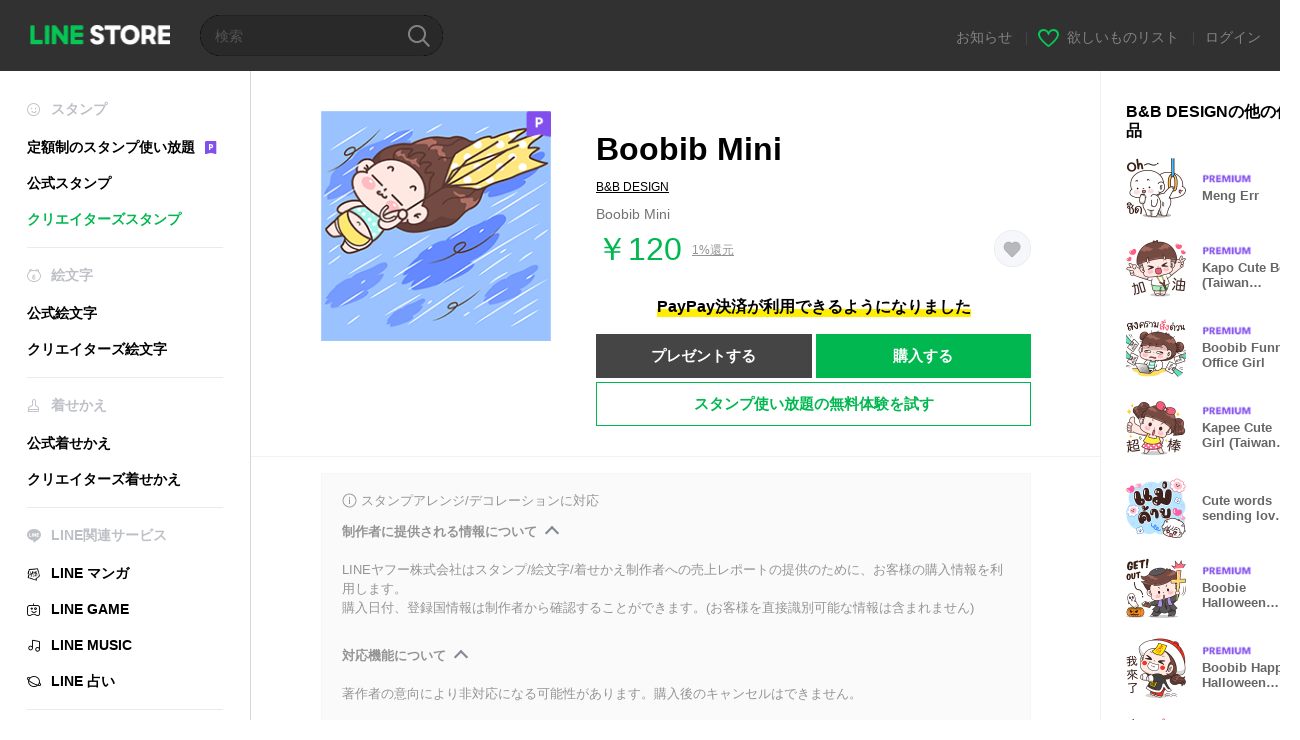

--- FILE ---
content_type: text/html;charset=UTF-8
request_url: https://store.line.me/stickershop/product/15791070/ja
body_size: 17301
content:
<!--
  ~ Copyright (c) 2018 LINE Corporation. All rights reserved.
  ~ LINE Corporation PROPRIETARY/CONFIDENTIAL. Use is subject to license terms.
  -->

<!DOCTYPE html>
<html lang="ja" data-lang="ja">
<head>
  
    
  <meta charset="UTF-8" />
  <meta name="viewport" content="width=device-width, user-scalable=yes, initial-scale=1" />
  <title>Boobib Mini - LINE スタンプ | LINE STORE</title>
  <meta name="description" content="Boobib Mini" />
  <meta name="format-detection" content="telephone=no" />

    
  <meta property="og:type" content="website"/>
  <meta property="og:title" content="Boobib Mini - LINE スタンプ | LINE STORE" />
  <meta property="og:url" content="https://store.line.me/stickershop/product/15791070/ja" />
  <meta property="og:description" content="Boobib Mini" />
  <meta property="og:site_name" content="LINE STORE" />

  <meta property="og:locale" content="ja_JP" />
  <meta property="og:locale:alternative"
        content="en_UD" /><meta property="og:locale:alternative"
        content="zh_HK" /><meta property="og:locale:alternative"
        content="ko_KR" /><meta property="og:locale:alternative"
        content="en_PI" /><meta property="og:locale:alternative"
        content="th_TH" /><meta property="og:locale:alternative"
        content="id_ID" /><meta property="og:locale:alternative"
        content="en_US" /><meta property="og:locale:alternative"
        content="zh_TW" /><meta property="og:locale:alternative"
        content="zh_MO" /><meta property="og:locale:alternative"
        content="en_GB" /><meta property="og:locale:alternative"
        content="ja_KS" /><meta property="og:locale:alternative"
        content="ja_JP" /><meta property="og:locale:alternative"
        content="en_IN" /><meta property="og:locale:alternative"
        content="pt_BR" />
  
    
    
      <meta property="og:image" content="https://stickershop.line-scdn.net/stickershop/v1/product/15791070/LINEStorePC/main.png?v=1" />
      <meta name="twitter:image" content="https://stickershop.line-scdn.net/stickershop/v1/product/15791070/LINEStorePC/main.png?v=1" />
    
    
  
  <meta name="twitter:title" content="Boobib Mini - LINE スタンプ | LINE STORE" />
  <meta name="twitter:description" content="Boobib Mini" />
  <meta name="twitter:card" content="summary">

    
  <link rel="canonical" href="https://store.line.me/stickershop/product/15791070/ja">
  <link rel="alternate" hreflang="ja" href="https://store.line.me/stickershop/product/15791070/ja"/><link rel="alternate" hreflang="en" href="https://store.line.me/stickershop/product/15791070/en"/><link rel="alternate" hreflang="zh-Hant" href="https://store.line.me/stickershop/product/15791070/zh-Hant"/><link rel="alternate" hreflang="ko" href="https://store.line.me/stickershop/product/15791070/ko"/><link rel="alternate" hreflang="th" href="https://store.line.me/stickershop/product/15791070/th"/><link rel="alternate" hreflang="id" href="https://store.line.me/stickershop/product/15791070/id"/><link rel="alternate" hreflang="pt-BR" href="https://store.line.me/stickershop/product/15791070/pt-BR"/><link rel="alternate" hreflang="x-default" href="https://store.line.me/stickershop/product/15791070"/>

    
  
    <meta name="mobile-web-app-capable" content="yes" />
    <meta name="application-name" content="LINE STORE" />
    <meta name="apple-mobile-web-app-capable" content="yes" />
    <meta name="apple-mobile-web-app-status-bar-style" content="black" />
    <meta name="apple-mobile-web-app-title" content="LINE STORE" />
  

    
  <link rel="apple-touch-icon" sizes="228x228"
        href="https://scdn.line-apps.com/n/line_store_sp/img/apple_touch_icon_228_20160805.png" />
  <link rel="apple-touch-icon-precomposed"
        href="https://scdn.line-apps.com/n/line_store_sp/img/apple_touch_icon_144_20160805.png" />
  <link rel="icon" sizes="192x192" type="image/png"
        href="https://scdn.line-apps.com/n/line_store_sp/img/apple_touch_icon_192_20160805.png" />
  <link rel="shortcut icon" type="image/x-icon"
        href="https://scdn.line-apps.com/n/line_store_sp/img/favicon_20160805.ico" />

    
  <noscript>
    <div style="padding: 10px; text-align: center; background-color: #fffcca;">JavaScriptが無効です
ブラウザの設定で有効にしてください</div>
  </noscript>

    


<script type="application/ld+json">
  {
    "@context": "https://schema.org",
    "@type": "Product",
    "sku": "15791070",
    "url": "https://store.line.me/stickershop/product/15791070/ja",
    
    "name": "Boobib Mini",
    "description": "Boobib Mini",
    "image": "https://stickershop.line-scdn.net/stickershop/v1/product/15791070/LINEStorePC/main.png?v=1",
    
    "offers": {
      "@type": "Offer",
      "price": "120",
      "priceCurrency": "JPY",
      "url": "https://store.line.me/stickershop/product/15791070/ja"
      
      ,"seller": {
         "@type": "Organization",
         "name": "B&B DESIGN",
         "url": "https://store.line.me/stickershop/author/13529/ja"
      }
      
    }
    
    
  }
</script>


  
  
  
    
      
    
  

  <link href="https://static.line-scdn.net/laicon/edge/8.0/laicon.min.css" rel="stylesheet" crossorigin="anonymous" defer/>
  <link rel="stylesheet" crossorigin="anonymous" href="https://static.line-scdn.net/line_store/19b8c4ac38c/pc/css/line_store_pc.css"/>
  
  
    <link rel="stylesheet" crossorigin="anonymous" href="https://static.line-scdn.net/line_store/edge/store-vite/main.CawiWzHC.min.css" />
  
  

</head>
<body class="ExOsMac">
<div class="LyWrap">
  
  
  <div id="header-banner-root"></div>

  <header class="LyHead">
  <h1 class="MdGHD01Logo">
    <a href="/home/ja">LINE STORE</a>
  </h1>
  
  <div class="MdGHD02Search" data-widget="SearchBox">
    <form method="GET" action="/search/ja">
      <span class="MdIcoSearch01 FnSearchIcon" data-test="search-icon"></span>
      <span></span>
      <input class="FnSearchInput" data-test="search-field" type="text" name="q" placeholder="検索" value="" />
    </form>
  </div>
  <ul class="MdGHD03Util">
    <li class="mdGHD03Li">
      <a href="/notice/list/ja">
        <span>お知らせ</span>
      </a>
      <span class="mdGHD03Line">|</span>
    </li>
    <li class="mdGHD03Li" data-test="wishlist-btn">
      <a href="/wishlist/ja"><span class="MdIcoWishlist01"></span><span>欲しいものリスト</span></a>
      <span class="mdGHD03Line">|</span>
    </li>
    
    
    <li class="mdGHD03Li" data-test="login-btn"><a href="/login/ja?url=%2Fstickershop%2Fproduct%2F15791070%2Fja" rel="nofollow">ログイン</a></li>
  </ul>
</header>
  
  
  <div class="LyContents MdCF">
    
    
      <div class="LySub">
  <nav class="MdSB06Nav" role="navigation">
    
    <ul>
      <li class="title flexVerticalCenter">
        <i class="lar la-smile"></i>
        <span>スタンプ</span>
      </li>
      <li>
        <a class="flexVerticalCenter"
           href="/stickers-premium/landing/ja">
            <span data-event-category="sticker"
                  data-event-label="Premium"
                  data-event-action="click_premium_sidemenu_PC">定額制のスタンプ使い放題</span>
          <img src="https://static.line-scdn.net/line_store/1814c5eeaa1/pc/img/common/img_charge_premium.svg" height="14" alt="" style="margin-left: 10px;" />
        </a>
      </li>
      
        
        
      
        
        
      
        <li data-test="stickershop-side-menu-item">
          <a href="/stickershop/home/general/ja"
             data-event-category="common"
             data-event-action="click_menu_sticker_pc">公式スタンプ</a>
        </li>
        
      
        
        <li data-test="creators-stickershop-side-menu-item" class="ExSelected">
          <a href="/stickershop/home/user/ja"
             data-event-category="common"
             data-event-action="click_menu_cm-sticker_pc">クリエイターズスタンプ</a>
        </li>
      
        
        
      
        
        
      
        
        
      
        
        
      
        
        
      
        
        
      
        
        
      
        
        
      
        
        
      
    </ul>
    <hr>
    <ul>
      <li class="title flexVerticalCenter">
        <i class="labr la-line-friends"></i>
        <span>絵文字</span>
      </li>
      
        
        
      
        
        
      
        
        
      
        
        
      
        <li data-test="emojishop-side-menu-item">
          <a href="/emojishop/home/general/ja"
             data-event-category="common"
             data-event-action="click_menu_emoji_pc">公式絵文字</a>
        </li>
        
      
        
        <li data-test="creators-emojishop-side-menu-item">
          <a href="/emojishop/home/creators/ja"
             data-event-category="common"
             data-event-action="click_menu_cs-emoji_pc">クリエイターズ絵文字</a>
        </li>
      
        
        
      
        
        
      
        
        
      
        
        
      
        
        
      
        
        
      
        
        
      
    </ul>
    <hr>
    <ul>
      <li class="title flexVerticalCenter">
        <i class="lar la-brush"></i> <span>着せかえ</span>
      </li>
      
        
        
      
        
        
      
        
        
      
        
        
      
        
        
      
        
        
      
        <li data-test="themeshop-side-menu-item">
          <a href="/themeshop/home/ja"
             data-event-category="common"
             data-event-action="click_menu_theme_pc">公式着せかえ</a>
        </li>
        
      
        
        <li data-test="creators-themeshop-side-menu-item">
          <a href="/themeshop/home/creators/ja"
             data-event-category="common"
             data-event-action="click_menu_cs-theme_pc">クリエイターズ着せかえ</a>
        </li>
      
        
        
      
        
        
      
        
        
      
        
        
      
        
        
      
    </ul>
    <hr>
    <ul data-test="side-menu">
      <li class="title flexVerticalCenter">
        <i class="labr la-line-messenger-alt"></i>
        <span>LINE関連サービス</span>
      </li>
      
        
        
        
        
        
        
        
      
        
        
        
        
        
        
        
      
        
        
        
        
        
        
        
      
        
        
        
        
        
        
        
      
        
        
        
        
        
        
        
      
        
        
        
        
        
        
        
      
        
        
        
        
        
        
        
      
        
        
        
        
        
        
        
      
        
        <li data-test="mangashop-side-menu-item">
          <a class="flexVerticalCenter" href="/family/manga/ja">
            <i class="line-manga"></i>
            <span data-event-category="common"
                  data-event-action="click_menu_manga_pc">LINE マンガ</span>
          </a>
        </li>
        
        
        
        
        
      
        
        
        <li data-test="gameshop-side-menu-item">
          <a class="flexVerticalCenter" href="/game/ja">
            <i class="labr la-line-faceplay"></i>
            <span data-event-category="common"
                  data-event-action="click_menu_game_pc">LINE GAME</span>
          </a>
        </li>
        
        
        
        
      
        
        
        
        
        <li data-test="musicshop-side-menu-item">
          <a class="flexVerticalCenter" href="/family/music/ja">
            <i class="lar la-music"></i>
            <span data-event-category="common"
                  data-event-action="click_menu_music_pc">LINE MUSIC</span>
          </a>
        </li>
        
        
      
        
        
        
        
        
        <li data-test="uranaishop-side-menu-item">
          <a class="flexVerticalCenter" href="/family/uranai/ja">
            <i class="labr la-line-discovery"></i>
            <span data-event-category="common"
                  data-event-action="click_menu_fortune_pc">LINE 占い</span>
          </a>
        </li>
        
      
        
        
        
        
        
        
        
      
    </ul>
    <hr>
    <ul>
      <li>
        <a class="flexVerticalCenter" href="https://help.line.me/webstore/web?lang=ja">
          <i class="lar la-question-circle"></i>
          <span>ヘルプ</span>
        </a>
      </li>
    </ul>
  </nav>
  
</div>
    
    
    
    <div class="LyMain" role="main">
      
  
    
      
    
  

      
      <section class="MdBox03">
        <div class="mdBox03Inner01">
          
          
          <!-- Movie Button Over-->
          <div class="MdCMN38EndTop mdCMN38Sticker">
            
              
              
              
                
  <div class="mdCMN38Img"
       ref="mainImage"
       data-widget="EndpageMainStickerPlayer"
       data-widget-id="MainSticker"
       data-preview='{ &quot;type&quot; : &quot;static&quot;, &quot;id&quot; : &quot;15791070&quot;, &quot;staticUrl&quot; : &quot;https://stickershop.line-scdn.net/stickershop/v1/product/15791070/LINEStorePC/main.png?v=1&quot;, &quot;animationUrl&quot; : &quot;&quot;, &quot;popupUrl&quot; : &quot;&quot;, &quot;soundUrl&quot; : &quot;&quot; }'>
    <img class="FnImage"
         width="230" height="230" src="https://stickershop.line-scdn.net/stickershop/v1/product/15791070/LINEStorePC/main.png?v=1" alt="Boobib Mini" />
    <div class="MdIcoPremium_b">Premium</div>
    
      
  
    
    
    
    
    
    
    
    
    
  

    
    <div class="FnPreviewWrapper"></div>
  </div>

              
            
            <ul class="mdCMN38Item01">
              <div class="mdCMN38Item0lHead">
                
                
                <p class="mdCMN38Item01Ttl" data-test="sticker-name-title">Boobib Mini</p>
              </div>
              <a class="mdCMN38Item01Author" data-test="sticker-author" href="/stickershop/author/13529/ja">B&amp;B DESIGN</a>
              <p class="mdCMN38Item01Txt">
                Boobib Mini
                
              </p>
              <div class="mdCMN38Item01Info" data-test="sticker-price-info">
                
                  <p class="mdCMN38Item01Price" data-test="sticker-price">￥120</p>
                  
  <div class="mdCMN38Item01Cash">
    <a href="/creditback/ja">
      <p class="mdCMN38Item01CashNum">
        <ins class="mdCMN38Ins" data-test="creditback-rate">1%還元</ins>
      </p>
    </a>
  </div>
  

                
                
                
                <p class="mdCMN38Item01Wish"
                   onclick="moveToAddWish()">
                  <label class="MdIco01Wish">
                    <input type="checkbox" name="" value=""  data-widget="WishCheckbox">
                    <span class="mdIco01WishTxt" data-test="wish-btn">リストに追加する</span>
                  </label>
                </p>
                <script>/*<![CDATA[*/
                function moveToAddWish(){
                  document.location = "\/login\/ja?url=\/stickershop\/product\/15791070\/wish\/ja?_csrf%3D5b879e2f-cee8-4b14-a3fa-57208489eeea";
                }
                /*]]>*/
                </script>
                
              </div>
              
  
    <p class="mdCMN38Item01Txt02" data-test="payment-info">
      <span class="mdCMN38BgBorder">PayPay決済が利用できるようになりました</span>
    </p>
  

              
              
                <ul class="mdCMN38Item01Ul" data-widget="PurchaseButtons" data-widget-id="PurchaseButtons" data-custom-sticker="CustomSticker">
                  
                  
                    <li>
                      
  
  
    <button class="MdBtn01P02"
            data-test="present-btn"
            data-event-label="sticker_creators"
            data-widget="LinkButton"
            data-trigger-target="ModalWindowPresent"
            data-href="/login/?url=%2Fstickershop%2Fproduct%2F15791070%2Fja">プレゼントする</button>
  

                    </li>
                    <li>
                      
  
  
    <button class="MdBtn01P01"
            data-test="purchase-btn"
            rel="nofollow"
            data-event-label="sticker_creators"
            data-href="/stickershop/payment?packageId=15791070&amp;confirmedPrice=%EF%BF%A5120"
            data-win-height="800"
            data-win-width="815"
            data-widget="PopUpButton"
            data-reload="true">購入する</button>
  

                    </li>
                  
                </ul>
              
              
              <div class="mdCMN38Item01Sub">
                <button type="button" class="MdBtn03 mdBtn03P01"
                        data-widget="LinkButton"
                        data-href="/stickers-premium/redirectToSubscriptionLpIfNeeded/ja?packageId=15791070"
                        data-event-category="sticker"
                        data-event-label="sticker_creators"
                        data-event-action="click_sticker_premium_trial_PC">スタンプ使い放題の無料体験を試す</button>
                
                
                
                
                
                
                
              </div>
              
              
              
            </ul>
          </div>
          <div class="MdHLine01"></div>
          
            
            
            
              
  <div class="MdCMN09DetailView mdCMN09Sticker">
    
  <div class="mdCMN09Preview">
    <div class="mdCMN09PreviewTxt" data-test="preview-text">
      
        
  <div class="supported-feature">
    <svg width="15" height="15" viewBox="0 0 13 13" fill="none" xmlns="http://www.w3.org/2000/svg">
      <g clip-path="url(#clip0_140_10867)">
        <path fill-rule="evenodd" clip-rule="evenodd" d="M6.5 11.7C9.37188 11.7 11.7 9.37188 11.7 6.5C11.7 3.62812 9.37188 1.3 6.5 1.3C3.62812 1.3 1.3 3.62812 1.3 6.5C1.3 9.37188 3.62812 11.7 6.5 11.7ZM12.5 6.5C12.5 9.81371 9.81371 12.5 6.5 12.5C3.18629 12.5 0.5 9.81371 0.5 6.5C0.5 3.18629 3.18629 0.5 6.5 0.5C9.81371 0.5 12.5 3.18629 12.5 6.5ZM6 4.7V3.5H7V4.7H6ZM6 5.5V9.5H7V5.5H6Z" fill="#949494"/>
      </g>
      <defs>
        <clipPath id="clip0_140_10867">
          <rect width="13" height="13" fill="white"/>
        </clipPath>
      </defs>
    </svg>
    <p style="margin-left: 4px">スタンプアレンジ/デコレーションに対応</p>
  </div>

      
      
      
        
  <div data-widget="CreatorDisclaimerAccordion"
       data-update-collapse-disclaimer-api-param="USER_DISCLAIMER"
       data-update-collapse-disclaimer-api="/api/disclaimer/update/ja"
       style="margin-bottom: 10px;">
    <div class="accordion-button"
         data-collapse-target="#disclaimer"
         data-test="disclaimer-accordion-button">
      <span>制作者に提供される情報について</span>
    </div>
    <p id="disclaimer" data-test="disclaimer">
      <br>
      LINEヤフー株式会社はスタンプ/絵文字/着せかえ制作者への売上レポートの提供のために、お客様の購入情報を利用します。<br>購入日付、登録国情報は制作者から確認することができます。(お客様を直接識別可能な情報は含まれません)
    </p>
  </div>

        <br>
      
      
        
  <div data-widget="CreatorDisclaimerAccordion"
       data-update-collapse-disclaimer-api-param="FEATURE_SUPPORTED_DISCLAIMER"
       data-update-collapse-disclaimer-api="/api/disclaimer/update/ja"
       style="margin-bottom: 10px;">
    <div class="accordion-button"
         data-collapse-target="#disclaimer-supported-feature"
         data-test="disclaimer-accordion-button">
      <span>対応機能について</span>
    </div>
    <p id="disclaimer-supported-feature" data-test="disclaimer">
      <br />
      著作者の意向により非対応になる可能性があります。購入後のキャンセルはできません。
      <br /><br />
    </p>
  </div>

      
      スタンプをクリックするとプレビューが表示されます。
    </div>
  </div>

    <div class="mdCMN09ImgList"
         data-widget="EndpageStickerListPlayer"
         data-is-big="false"
         data-widget-id="StickerPreview">
    <div class="MdLoader FnLoading" style="opacity: 0">
      <div class="mdLoaderInner mdLoaderDetail">
        <div class="mdLoadSpinner"></div>
      </div>
    </div>
    <div class="MdLoader FnReloadBtn" style="opacity: 0">
      <div class="mdLoaderInner">
        <p class="mdLoadReLoad"
           data-event-label="sticker_creators">再試行</p>
      </div>
     </div>
     <div class="mdCMN09ImgListWarp">
       <ul class="mdCMN09Ul FnStickerList">
         
  <li class="mdCMN09Li FnStickerPreviewItem static-sticker "
      data-preview='{ &quot;type&quot; : &quot;static&quot;, &quot;id&quot; : &quot;411187494&quot;, &quot;staticUrl&quot; : &quot;https://stickershop.line-scdn.net/stickershop/v1/sticker/411187494/android/sticker.png?v=1&quot;, &quot;fallbackStaticUrl&quot; : &quot;https://stickershop.line-scdn.net/stickershop/v1/sticker/411187494/android/sticker.png?v=1&quot;, &quot;animationUrl&quot; : &quot;&quot;, &quot;popupUrl&quot; : &quot;&quot;, &quot;soundUrl&quot; : &quot;&quot; }'
      data-test="sticker-item"
  >
    
    
    <div class="mdCMN09LiInner FnImage">
      <span class="mdCMN09Image" style="background-image:url(https://stickershop.line-scdn.net/stickershop/v1/sticker/411187494/android/sticker.png?v=1);"></span>
    </div>
    
  

    <div class="mdCMN09ImgPreview FnPreviewImage MdNonDisp">
      <span class="mdCMN09Image FnPreview" style="background-image:url(https://stickershop.line-scdn.net/stickershop/v1/sticker/411187494/android/sticker.png?v=1);"></span>
      
  

    </div>
    
  </li>
  <li class="mdCMN09Li FnStickerPreviewItem static-sticker "
      data-preview='{ &quot;type&quot; : &quot;static&quot;, &quot;id&quot; : &quot;411187495&quot;, &quot;staticUrl&quot; : &quot;https://stickershop.line-scdn.net/stickershop/v1/sticker/411187495/android/sticker.png?v=1&quot;, &quot;fallbackStaticUrl&quot; : &quot;https://stickershop.line-scdn.net/stickershop/v1/sticker/411187495/android/sticker.png?v=1&quot;, &quot;animationUrl&quot; : &quot;&quot;, &quot;popupUrl&quot; : &quot;&quot;, &quot;soundUrl&quot; : &quot;&quot; }'
      data-test="sticker-item"
  >
    
    
    <div class="mdCMN09LiInner FnImage">
      <span class="mdCMN09Image" style="background-image:url(https://stickershop.line-scdn.net/stickershop/v1/sticker/411187495/android/sticker.png?v=1);"></span>
    </div>
    
  

    <div class="mdCMN09ImgPreview FnPreviewImage MdNonDisp">
      <span class="mdCMN09Image FnPreview" style="background-image:url(https://stickershop.line-scdn.net/stickershop/v1/sticker/411187495/android/sticker.png?v=1);"></span>
      
  

    </div>
    
  </li>
  <li class="mdCMN09Li FnStickerPreviewItem static-sticker "
      data-preview='{ &quot;type&quot; : &quot;static&quot;, &quot;id&quot; : &quot;411187496&quot;, &quot;staticUrl&quot; : &quot;https://stickershop.line-scdn.net/stickershop/v1/sticker/411187496/android/sticker.png?v=1&quot;, &quot;fallbackStaticUrl&quot; : &quot;https://stickershop.line-scdn.net/stickershop/v1/sticker/411187496/android/sticker.png?v=1&quot;, &quot;animationUrl&quot; : &quot;&quot;, &quot;popupUrl&quot; : &quot;&quot;, &quot;soundUrl&quot; : &quot;&quot; }'
      data-test="sticker-item"
  >
    
    
    <div class="mdCMN09LiInner FnImage">
      <span class="mdCMN09Image" style="background-image:url(https://stickershop.line-scdn.net/stickershop/v1/sticker/411187496/android/sticker.png?v=1);"></span>
    </div>
    
  

    <div class="mdCMN09ImgPreview FnPreviewImage MdNonDisp">
      <span class="mdCMN09Image FnPreview" style="background-image:url(https://stickershop.line-scdn.net/stickershop/v1/sticker/411187496/android/sticker.png?v=1);"></span>
      
  

    </div>
    
  </li>
  <li class="mdCMN09Li FnStickerPreviewItem static-sticker "
      data-preview='{ &quot;type&quot; : &quot;static&quot;, &quot;id&quot; : &quot;411187497&quot;, &quot;staticUrl&quot; : &quot;https://stickershop.line-scdn.net/stickershop/v1/sticker/411187497/android/sticker.png?v=1&quot;, &quot;fallbackStaticUrl&quot; : &quot;https://stickershop.line-scdn.net/stickershop/v1/sticker/411187497/android/sticker.png?v=1&quot;, &quot;animationUrl&quot; : &quot;&quot;, &quot;popupUrl&quot; : &quot;&quot;, &quot;soundUrl&quot; : &quot;&quot; }'
      data-test="sticker-item"
  >
    
    
    <div class="mdCMN09LiInner FnImage">
      <span class="mdCMN09Image" style="background-image:url(https://stickershop.line-scdn.net/stickershop/v1/sticker/411187497/android/sticker.png?v=1);"></span>
    </div>
    
  

    <div class="mdCMN09ImgPreview FnPreviewImage MdNonDisp">
      <span class="mdCMN09Image FnPreview" style="background-image:url(https://stickershop.line-scdn.net/stickershop/v1/sticker/411187497/android/sticker.png?v=1);"></span>
      
  

    </div>
    
  </li>
  <li class="mdCMN09Li FnStickerPreviewItem static-sticker "
      data-preview='{ &quot;type&quot; : &quot;static&quot;, &quot;id&quot; : &quot;411187498&quot;, &quot;staticUrl&quot; : &quot;https://stickershop.line-scdn.net/stickershop/v1/sticker/411187498/android/sticker.png?v=1&quot;, &quot;fallbackStaticUrl&quot; : &quot;https://stickershop.line-scdn.net/stickershop/v1/sticker/411187498/android/sticker.png?v=1&quot;, &quot;animationUrl&quot; : &quot;&quot;, &quot;popupUrl&quot; : &quot;&quot;, &quot;soundUrl&quot; : &quot;&quot; }'
      data-test="sticker-item"
  >
    
    
    <div class="mdCMN09LiInner FnImage">
      <span class="mdCMN09Image" style="background-image:url(https://stickershop.line-scdn.net/stickershop/v1/sticker/411187498/android/sticker.png?v=1);"></span>
    </div>
    
  

    <div class="mdCMN09ImgPreview FnPreviewImage MdNonDisp">
      <span class="mdCMN09Image FnPreview" style="background-image:url(https://stickershop.line-scdn.net/stickershop/v1/sticker/411187498/android/sticker.png?v=1);"></span>
      
  

    </div>
    
  </li>
  <li class="mdCMN09Li FnStickerPreviewItem static-sticker "
      data-preview='{ &quot;type&quot; : &quot;static&quot;, &quot;id&quot; : &quot;411187499&quot;, &quot;staticUrl&quot; : &quot;https://stickershop.line-scdn.net/stickershop/v1/sticker/411187499/android/sticker.png?v=1&quot;, &quot;fallbackStaticUrl&quot; : &quot;https://stickershop.line-scdn.net/stickershop/v1/sticker/411187499/android/sticker.png?v=1&quot;, &quot;animationUrl&quot; : &quot;&quot;, &quot;popupUrl&quot; : &quot;&quot;, &quot;soundUrl&quot; : &quot;&quot; }'
      data-test="sticker-item"
  >
    
    
    <div class="mdCMN09LiInner FnImage">
      <span class="mdCMN09Image" style="background-image:url(https://stickershop.line-scdn.net/stickershop/v1/sticker/411187499/android/sticker.png?v=1);"></span>
    </div>
    
  

    <div class="mdCMN09ImgPreview FnPreviewImage MdNonDisp">
      <span class="mdCMN09Image FnPreview" style="background-image:url(https://stickershop.line-scdn.net/stickershop/v1/sticker/411187499/android/sticker.png?v=1);"></span>
      
  

    </div>
    
  </li>
  <li class="mdCMN09Li FnStickerPreviewItem static-sticker "
      data-preview='{ &quot;type&quot; : &quot;static&quot;, &quot;id&quot; : &quot;411187500&quot;, &quot;staticUrl&quot; : &quot;https://stickershop.line-scdn.net/stickershop/v1/sticker/411187500/android/sticker.png?v=1&quot;, &quot;fallbackStaticUrl&quot; : &quot;https://stickershop.line-scdn.net/stickershop/v1/sticker/411187500/android/sticker.png?v=1&quot;, &quot;animationUrl&quot; : &quot;&quot;, &quot;popupUrl&quot; : &quot;&quot;, &quot;soundUrl&quot; : &quot;&quot; }'
      data-test="sticker-item"
  >
    
    
    <div class="mdCMN09LiInner FnImage">
      <span class="mdCMN09Image" style="background-image:url(https://stickershop.line-scdn.net/stickershop/v1/sticker/411187500/android/sticker.png?v=1);"></span>
    </div>
    
  

    <div class="mdCMN09ImgPreview FnPreviewImage MdNonDisp">
      <span class="mdCMN09Image FnPreview" style="background-image:url(https://stickershop.line-scdn.net/stickershop/v1/sticker/411187500/android/sticker.png?v=1);"></span>
      
  

    </div>
    
  </li>
  <li class="mdCMN09Li FnStickerPreviewItem static-sticker "
      data-preview='{ &quot;type&quot; : &quot;static&quot;, &quot;id&quot; : &quot;411187501&quot;, &quot;staticUrl&quot; : &quot;https://stickershop.line-scdn.net/stickershop/v1/sticker/411187501/android/sticker.png?v=1&quot;, &quot;fallbackStaticUrl&quot; : &quot;https://stickershop.line-scdn.net/stickershop/v1/sticker/411187501/android/sticker.png?v=1&quot;, &quot;animationUrl&quot; : &quot;&quot;, &quot;popupUrl&quot; : &quot;&quot;, &quot;soundUrl&quot; : &quot;&quot; }'
      data-test="sticker-item"
  >
    
    
    <div class="mdCMN09LiInner FnImage">
      <span class="mdCMN09Image" style="background-image:url(https://stickershop.line-scdn.net/stickershop/v1/sticker/411187501/android/sticker.png?v=1);"></span>
    </div>
    
  

    <div class="mdCMN09ImgPreview FnPreviewImage MdNonDisp">
      <span class="mdCMN09Image FnPreview" style="background-image:url(https://stickershop.line-scdn.net/stickershop/v1/sticker/411187501/android/sticker.png?v=1);"></span>
      
  

    </div>
    
  </li>
  <li class="mdCMN09Li FnStickerPreviewItem static-sticker "
      data-preview='{ &quot;type&quot; : &quot;static&quot;, &quot;id&quot; : &quot;411187502&quot;, &quot;staticUrl&quot; : &quot;https://stickershop.line-scdn.net/stickershop/v1/sticker/411187502/android/sticker.png?v=1&quot;, &quot;fallbackStaticUrl&quot; : &quot;https://stickershop.line-scdn.net/stickershop/v1/sticker/411187502/android/sticker.png?v=1&quot;, &quot;animationUrl&quot; : &quot;&quot;, &quot;popupUrl&quot; : &quot;&quot;, &quot;soundUrl&quot; : &quot;&quot; }'
      data-test="sticker-item"
  >
    
    
    <div class="mdCMN09LiInner FnImage">
      <span class="mdCMN09Image" style="background-image:url(https://stickershop.line-scdn.net/stickershop/v1/sticker/411187502/android/sticker.png?v=1);"></span>
    </div>
    
  

    <div class="mdCMN09ImgPreview FnPreviewImage MdNonDisp">
      <span class="mdCMN09Image FnPreview" style="background-image:url(https://stickershop.line-scdn.net/stickershop/v1/sticker/411187502/android/sticker.png?v=1);"></span>
      
  

    </div>
    
  </li>
  <li class="mdCMN09Li FnStickerPreviewItem static-sticker "
      data-preview='{ &quot;type&quot; : &quot;static&quot;, &quot;id&quot; : &quot;411187503&quot;, &quot;staticUrl&quot; : &quot;https://stickershop.line-scdn.net/stickershop/v1/sticker/411187503/android/sticker.png?v=1&quot;, &quot;fallbackStaticUrl&quot; : &quot;https://stickershop.line-scdn.net/stickershop/v1/sticker/411187503/android/sticker.png?v=1&quot;, &quot;animationUrl&quot; : &quot;&quot;, &quot;popupUrl&quot; : &quot;&quot;, &quot;soundUrl&quot; : &quot;&quot; }'
      data-test="sticker-item"
  >
    
    
    <div class="mdCMN09LiInner FnImage">
      <span class="mdCMN09Image" style="background-image:url(https://stickershop.line-scdn.net/stickershop/v1/sticker/411187503/android/sticker.png?v=1);"></span>
    </div>
    
  

    <div class="mdCMN09ImgPreview FnPreviewImage MdNonDisp">
      <span class="mdCMN09Image FnPreview" style="background-image:url(https://stickershop.line-scdn.net/stickershop/v1/sticker/411187503/android/sticker.png?v=1);"></span>
      
  

    </div>
    
  </li>
  <li class="mdCMN09Li FnStickerPreviewItem static-sticker "
      data-preview='{ &quot;type&quot; : &quot;static&quot;, &quot;id&quot; : &quot;411187504&quot;, &quot;staticUrl&quot; : &quot;https://stickershop.line-scdn.net/stickershop/v1/sticker/411187504/android/sticker.png?v=1&quot;, &quot;fallbackStaticUrl&quot; : &quot;https://stickershop.line-scdn.net/stickershop/v1/sticker/411187504/android/sticker.png?v=1&quot;, &quot;animationUrl&quot; : &quot;&quot;, &quot;popupUrl&quot; : &quot;&quot;, &quot;soundUrl&quot; : &quot;&quot; }'
      data-test="sticker-item"
  >
    
    
    <div class="mdCMN09LiInner FnImage">
      <span class="mdCMN09Image" style="background-image:url(https://stickershop.line-scdn.net/stickershop/v1/sticker/411187504/android/sticker.png?v=1);"></span>
    </div>
    
  

    <div class="mdCMN09ImgPreview FnPreviewImage MdNonDisp">
      <span class="mdCMN09Image FnPreview" style="background-image:url(https://stickershop.line-scdn.net/stickershop/v1/sticker/411187504/android/sticker.png?v=1);"></span>
      
  

    </div>
    
  </li>
  <li class="mdCMN09Li FnStickerPreviewItem static-sticker "
      data-preview='{ &quot;type&quot; : &quot;static&quot;, &quot;id&quot; : &quot;411187505&quot;, &quot;staticUrl&quot; : &quot;https://stickershop.line-scdn.net/stickershop/v1/sticker/411187505/android/sticker.png?v=1&quot;, &quot;fallbackStaticUrl&quot; : &quot;https://stickershop.line-scdn.net/stickershop/v1/sticker/411187505/android/sticker.png?v=1&quot;, &quot;animationUrl&quot; : &quot;&quot;, &quot;popupUrl&quot; : &quot;&quot;, &quot;soundUrl&quot; : &quot;&quot; }'
      data-test="sticker-item"
  >
    
    
    <div class="mdCMN09LiInner FnImage">
      <span class="mdCMN09Image" style="background-image:url(https://stickershop.line-scdn.net/stickershop/v1/sticker/411187505/android/sticker.png?v=1);"></span>
    </div>
    
  

    <div class="mdCMN09ImgPreview FnPreviewImage MdNonDisp">
      <span class="mdCMN09Image FnPreview" style="background-image:url(https://stickershop.line-scdn.net/stickershop/v1/sticker/411187505/android/sticker.png?v=1);"></span>
      
  

    </div>
    
  </li>
  <li class="mdCMN09Li FnStickerPreviewItem static-sticker "
      data-preview='{ &quot;type&quot; : &quot;static&quot;, &quot;id&quot; : &quot;411187506&quot;, &quot;staticUrl&quot; : &quot;https://stickershop.line-scdn.net/stickershop/v1/sticker/411187506/android/sticker.png?v=1&quot;, &quot;fallbackStaticUrl&quot; : &quot;https://stickershop.line-scdn.net/stickershop/v1/sticker/411187506/android/sticker.png?v=1&quot;, &quot;animationUrl&quot; : &quot;&quot;, &quot;popupUrl&quot; : &quot;&quot;, &quot;soundUrl&quot; : &quot;&quot; }'
      data-test="sticker-item"
  >
    
    
    <div class="mdCMN09LiInner FnImage">
      <span class="mdCMN09Image" style="background-image:url(https://stickershop.line-scdn.net/stickershop/v1/sticker/411187506/android/sticker.png?v=1);"></span>
    </div>
    
  

    <div class="mdCMN09ImgPreview FnPreviewImage MdNonDisp">
      <span class="mdCMN09Image FnPreview" style="background-image:url(https://stickershop.line-scdn.net/stickershop/v1/sticker/411187506/android/sticker.png?v=1);"></span>
      
  

    </div>
    
  </li>
  <li class="mdCMN09Li FnStickerPreviewItem static-sticker "
      data-preview='{ &quot;type&quot; : &quot;static&quot;, &quot;id&quot; : &quot;411187507&quot;, &quot;staticUrl&quot; : &quot;https://stickershop.line-scdn.net/stickershop/v1/sticker/411187507/android/sticker.png?v=1&quot;, &quot;fallbackStaticUrl&quot; : &quot;https://stickershop.line-scdn.net/stickershop/v1/sticker/411187507/android/sticker.png?v=1&quot;, &quot;animationUrl&quot; : &quot;&quot;, &quot;popupUrl&quot; : &quot;&quot;, &quot;soundUrl&quot; : &quot;&quot; }'
      data-test="sticker-item"
  >
    
    
    <div class="mdCMN09LiInner FnImage">
      <span class="mdCMN09Image" style="background-image:url(https://stickershop.line-scdn.net/stickershop/v1/sticker/411187507/android/sticker.png?v=1);"></span>
    </div>
    
  

    <div class="mdCMN09ImgPreview FnPreviewImage MdNonDisp">
      <span class="mdCMN09Image FnPreview" style="background-image:url(https://stickershop.line-scdn.net/stickershop/v1/sticker/411187507/android/sticker.png?v=1);"></span>
      
  

    </div>
    
  </li>
  <li class="mdCMN09Li FnStickerPreviewItem static-sticker "
      data-preview='{ &quot;type&quot; : &quot;static&quot;, &quot;id&quot; : &quot;411187508&quot;, &quot;staticUrl&quot; : &quot;https://stickershop.line-scdn.net/stickershop/v1/sticker/411187508/android/sticker.png?v=1&quot;, &quot;fallbackStaticUrl&quot; : &quot;https://stickershop.line-scdn.net/stickershop/v1/sticker/411187508/android/sticker.png?v=1&quot;, &quot;animationUrl&quot; : &quot;&quot;, &quot;popupUrl&quot; : &quot;&quot;, &quot;soundUrl&quot; : &quot;&quot; }'
      data-test="sticker-item"
  >
    
    
    <div class="mdCMN09LiInner FnImage">
      <span class="mdCMN09Image" style="background-image:url(https://stickershop.line-scdn.net/stickershop/v1/sticker/411187508/android/sticker.png?v=1);"></span>
    </div>
    
  

    <div class="mdCMN09ImgPreview FnPreviewImage MdNonDisp">
      <span class="mdCMN09Image FnPreview" style="background-image:url(https://stickershop.line-scdn.net/stickershop/v1/sticker/411187508/android/sticker.png?v=1);"></span>
      
  

    </div>
    
  </li>
  <li class="mdCMN09Li FnStickerPreviewItem static-sticker "
      data-preview='{ &quot;type&quot; : &quot;static&quot;, &quot;id&quot; : &quot;411187509&quot;, &quot;staticUrl&quot; : &quot;https://stickershop.line-scdn.net/stickershop/v1/sticker/411187509/android/sticker.png?v=1&quot;, &quot;fallbackStaticUrl&quot; : &quot;https://stickershop.line-scdn.net/stickershop/v1/sticker/411187509/android/sticker.png?v=1&quot;, &quot;animationUrl&quot; : &quot;&quot;, &quot;popupUrl&quot; : &quot;&quot;, &quot;soundUrl&quot; : &quot;&quot; }'
      data-test="sticker-item"
  >
    
    
    <div class="mdCMN09LiInner FnImage">
      <span class="mdCMN09Image" style="background-image:url(https://stickershop.line-scdn.net/stickershop/v1/sticker/411187509/android/sticker.png?v=1);"></span>
    </div>
    
  

    <div class="mdCMN09ImgPreview FnPreviewImage MdNonDisp">
      <span class="mdCMN09Image FnPreview" style="background-image:url(https://stickershop.line-scdn.net/stickershop/v1/sticker/411187509/android/sticker.png?v=1);"></span>
      
  

    </div>
    
  </li>
  <li class="mdCMN09Li FnStickerPreviewItem static-sticker "
      data-preview='{ &quot;type&quot; : &quot;static&quot;, &quot;id&quot; : &quot;411187510&quot;, &quot;staticUrl&quot; : &quot;https://stickershop.line-scdn.net/stickershop/v1/sticker/411187510/android/sticker.png?v=1&quot;, &quot;fallbackStaticUrl&quot; : &quot;https://stickershop.line-scdn.net/stickershop/v1/sticker/411187510/android/sticker.png?v=1&quot;, &quot;animationUrl&quot; : &quot;&quot;, &quot;popupUrl&quot; : &quot;&quot;, &quot;soundUrl&quot; : &quot;&quot; }'
      data-test="sticker-item"
  >
    
    
    <div class="mdCMN09LiInner FnImage">
      <span class="mdCMN09Image" style="background-image:url(https://stickershop.line-scdn.net/stickershop/v1/sticker/411187510/android/sticker.png?v=1);"></span>
    </div>
    
  

    <div class="mdCMN09ImgPreview FnPreviewImage MdNonDisp">
      <span class="mdCMN09Image FnPreview" style="background-image:url(https://stickershop.line-scdn.net/stickershop/v1/sticker/411187510/android/sticker.png?v=1);"></span>
      
  

    </div>
    
  </li>
  <li class="mdCMN09Li FnStickerPreviewItem static-sticker "
      data-preview='{ &quot;type&quot; : &quot;static&quot;, &quot;id&quot; : &quot;411187511&quot;, &quot;staticUrl&quot; : &quot;https://stickershop.line-scdn.net/stickershop/v1/sticker/411187511/android/sticker.png?v=1&quot;, &quot;fallbackStaticUrl&quot; : &quot;https://stickershop.line-scdn.net/stickershop/v1/sticker/411187511/android/sticker.png?v=1&quot;, &quot;animationUrl&quot; : &quot;&quot;, &quot;popupUrl&quot; : &quot;&quot;, &quot;soundUrl&quot; : &quot;&quot; }'
      data-test="sticker-item"
  >
    
    
    <div class="mdCMN09LiInner FnImage">
      <span class="mdCMN09Image" style="background-image:url(https://stickershop.line-scdn.net/stickershop/v1/sticker/411187511/android/sticker.png?v=1);"></span>
    </div>
    
  

    <div class="mdCMN09ImgPreview FnPreviewImage MdNonDisp">
      <span class="mdCMN09Image FnPreview" style="background-image:url(https://stickershop.line-scdn.net/stickershop/v1/sticker/411187511/android/sticker.png?v=1);"></span>
      
  

    </div>
    
  </li>
  <li class="mdCMN09Li FnStickerPreviewItem static-sticker "
      data-preview='{ &quot;type&quot; : &quot;static&quot;, &quot;id&quot; : &quot;411187512&quot;, &quot;staticUrl&quot; : &quot;https://stickershop.line-scdn.net/stickershop/v1/sticker/411187512/android/sticker.png?v=1&quot;, &quot;fallbackStaticUrl&quot; : &quot;https://stickershop.line-scdn.net/stickershop/v1/sticker/411187512/android/sticker.png?v=1&quot;, &quot;animationUrl&quot; : &quot;&quot;, &quot;popupUrl&quot; : &quot;&quot;, &quot;soundUrl&quot; : &quot;&quot; }'
      data-test="sticker-item"
  >
    
    
    <div class="mdCMN09LiInner FnImage">
      <span class="mdCMN09Image" style="background-image:url(https://stickershop.line-scdn.net/stickershop/v1/sticker/411187512/android/sticker.png?v=1);"></span>
    </div>
    
  

    <div class="mdCMN09ImgPreview FnPreviewImage MdNonDisp">
      <span class="mdCMN09Image FnPreview" style="background-image:url(https://stickershop.line-scdn.net/stickershop/v1/sticker/411187512/android/sticker.png?v=1);"></span>
      
  

    </div>
    
  </li>
  <li class="mdCMN09Li FnStickerPreviewItem static-sticker "
      data-preview='{ &quot;type&quot; : &quot;static&quot;, &quot;id&quot; : &quot;411187513&quot;, &quot;staticUrl&quot; : &quot;https://stickershop.line-scdn.net/stickershop/v1/sticker/411187513/android/sticker.png?v=1&quot;, &quot;fallbackStaticUrl&quot; : &quot;https://stickershop.line-scdn.net/stickershop/v1/sticker/411187513/android/sticker.png?v=1&quot;, &quot;animationUrl&quot; : &quot;&quot;, &quot;popupUrl&quot; : &quot;&quot;, &quot;soundUrl&quot; : &quot;&quot; }'
      data-test="sticker-item"
  >
    
    
    <div class="mdCMN09LiInner FnImage">
      <span class="mdCMN09Image" style="background-image:url(https://stickershop.line-scdn.net/stickershop/v1/sticker/411187513/android/sticker.png?v=1);"></span>
    </div>
    
  

    <div class="mdCMN09ImgPreview FnPreviewImage MdNonDisp">
      <span class="mdCMN09Image FnPreview" style="background-image:url(https://stickershop.line-scdn.net/stickershop/v1/sticker/411187513/android/sticker.png?v=1);"></span>
      
  

    </div>
    
  </li>
  <li class="mdCMN09Li FnStickerPreviewItem static-sticker "
      data-preview='{ &quot;type&quot; : &quot;static&quot;, &quot;id&quot; : &quot;411187514&quot;, &quot;staticUrl&quot; : &quot;https://stickershop.line-scdn.net/stickershop/v1/sticker/411187514/android/sticker.png?v=1&quot;, &quot;fallbackStaticUrl&quot; : &quot;https://stickershop.line-scdn.net/stickershop/v1/sticker/411187514/android/sticker.png?v=1&quot;, &quot;animationUrl&quot; : &quot;&quot;, &quot;popupUrl&quot; : &quot;&quot;, &quot;soundUrl&quot; : &quot;&quot; }'
      data-test="sticker-item"
  >
    
    
    <div class="mdCMN09LiInner FnImage">
      <span class="mdCMN09Image" style="background-image:url(https://stickershop.line-scdn.net/stickershop/v1/sticker/411187514/android/sticker.png?v=1);"></span>
    </div>
    
  

    <div class="mdCMN09ImgPreview FnPreviewImage MdNonDisp">
      <span class="mdCMN09Image FnPreview" style="background-image:url(https://stickershop.line-scdn.net/stickershop/v1/sticker/411187514/android/sticker.png?v=1);"></span>
      
  

    </div>
    
  </li>
  <li class="mdCMN09Li FnStickerPreviewItem static-sticker "
      data-preview='{ &quot;type&quot; : &quot;static&quot;, &quot;id&quot; : &quot;411187515&quot;, &quot;staticUrl&quot; : &quot;https://stickershop.line-scdn.net/stickershop/v1/sticker/411187515/android/sticker.png?v=1&quot;, &quot;fallbackStaticUrl&quot; : &quot;https://stickershop.line-scdn.net/stickershop/v1/sticker/411187515/android/sticker.png?v=1&quot;, &quot;animationUrl&quot; : &quot;&quot;, &quot;popupUrl&quot; : &quot;&quot;, &quot;soundUrl&quot; : &quot;&quot; }'
      data-test="sticker-item"
  >
    
    
    <div class="mdCMN09LiInner FnImage">
      <span class="mdCMN09Image" style="background-image:url(https://stickershop.line-scdn.net/stickershop/v1/sticker/411187515/android/sticker.png?v=1);"></span>
    </div>
    
  

    <div class="mdCMN09ImgPreview FnPreviewImage MdNonDisp">
      <span class="mdCMN09Image FnPreview" style="background-image:url(https://stickershop.line-scdn.net/stickershop/v1/sticker/411187515/android/sticker.png?v=1);"></span>
      
  

    </div>
    
  </li>
  <li class="mdCMN09Li FnStickerPreviewItem static-sticker "
      data-preview='{ &quot;type&quot; : &quot;static&quot;, &quot;id&quot; : &quot;411187516&quot;, &quot;staticUrl&quot; : &quot;https://stickershop.line-scdn.net/stickershop/v1/sticker/411187516/android/sticker.png?v=1&quot;, &quot;fallbackStaticUrl&quot; : &quot;https://stickershop.line-scdn.net/stickershop/v1/sticker/411187516/android/sticker.png?v=1&quot;, &quot;animationUrl&quot; : &quot;&quot;, &quot;popupUrl&quot; : &quot;&quot;, &quot;soundUrl&quot; : &quot;&quot; }'
      data-test="sticker-item"
  >
    
    
    <div class="mdCMN09LiInner FnImage">
      <span class="mdCMN09Image" style="background-image:url(https://stickershop.line-scdn.net/stickershop/v1/sticker/411187516/android/sticker.png?v=1);"></span>
    </div>
    
  

    <div class="mdCMN09ImgPreview FnPreviewImage MdNonDisp">
      <span class="mdCMN09Image FnPreview" style="background-image:url(https://stickershop.line-scdn.net/stickershop/v1/sticker/411187516/android/sticker.png?v=1);"></span>
      
  

    </div>
    
  </li>
  <li class="mdCMN09Li FnStickerPreviewItem static-sticker "
      data-preview='{ &quot;type&quot; : &quot;static&quot;, &quot;id&quot; : &quot;411187517&quot;, &quot;staticUrl&quot; : &quot;https://stickershop.line-scdn.net/stickershop/v1/sticker/411187517/android/sticker.png?v=1&quot;, &quot;fallbackStaticUrl&quot; : &quot;https://stickershop.line-scdn.net/stickershop/v1/sticker/411187517/android/sticker.png?v=1&quot;, &quot;animationUrl&quot; : &quot;&quot;, &quot;popupUrl&quot; : &quot;&quot;, &quot;soundUrl&quot; : &quot;&quot; }'
      data-test="sticker-item"
  >
    
    
    <div class="mdCMN09LiInner FnImage">
      <span class="mdCMN09Image" style="background-image:url(https://stickershop.line-scdn.net/stickershop/v1/sticker/411187517/android/sticker.png?v=1);"></span>
    </div>
    
  

    <div class="mdCMN09ImgPreview FnPreviewImage MdNonDisp">
      <span class="mdCMN09Image FnPreview" style="background-image:url(https://stickershop.line-scdn.net/stickershop/v1/sticker/411187517/android/sticker.png?v=1);"></span>
      
  

    </div>
    
  </li>
  <li class="mdCMN09Li FnStickerPreviewItem static-sticker "
      data-preview='{ &quot;type&quot; : &quot;static&quot;, &quot;id&quot; : &quot;411187518&quot;, &quot;staticUrl&quot; : &quot;https://stickershop.line-scdn.net/stickershop/v1/sticker/411187518/android/sticker.png?v=1&quot;, &quot;fallbackStaticUrl&quot; : &quot;https://stickershop.line-scdn.net/stickershop/v1/sticker/411187518/android/sticker.png?v=1&quot;, &quot;animationUrl&quot; : &quot;&quot;, &quot;popupUrl&quot; : &quot;&quot;, &quot;soundUrl&quot; : &quot;&quot; }'
      data-test="sticker-item"
  >
    
    
    <div class="mdCMN09LiInner FnImage">
      <span class="mdCMN09Image" style="background-image:url(https://stickershop.line-scdn.net/stickershop/v1/sticker/411187518/android/sticker.png?v=1);"></span>
    </div>
    
  

    <div class="mdCMN09ImgPreview FnPreviewImage MdNonDisp">
      <span class="mdCMN09Image FnPreview" style="background-image:url(https://stickershop.line-scdn.net/stickershop/v1/sticker/411187518/android/sticker.png?v=1);"></span>
      
  

    </div>
    
  </li>
  <li class="mdCMN09Li FnStickerPreviewItem static-sticker "
      data-preview='{ &quot;type&quot; : &quot;static&quot;, &quot;id&quot; : &quot;411187519&quot;, &quot;staticUrl&quot; : &quot;https://stickershop.line-scdn.net/stickershop/v1/sticker/411187519/android/sticker.png?v=1&quot;, &quot;fallbackStaticUrl&quot; : &quot;https://stickershop.line-scdn.net/stickershop/v1/sticker/411187519/android/sticker.png?v=1&quot;, &quot;animationUrl&quot; : &quot;&quot;, &quot;popupUrl&quot; : &quot;&quot;, &quot;soundUrl&quot; : &quot;&quot; }'
      data-test="sticker-item"
  >
    
    
    <div class="mdCMN09LiInner FnImage">
      <span class="mdCMN09Image" style="background-image:url(https://stickershop.line-scdn.net/stickershop/v1/sticker/411187519/android/sticker.png?v=1);"></span>
    </div>
    
  

    <div class="mdCMN09ImgPreview FnPreviewImage MdNonDisp">
      <span class="mdCMN09Image FnPreview" style="background-image:url(https://stickershop.line-scdn.net/stickershop/v1/sticker/411187519/android/sticker.png?v=1);"></span>
      
  

    </div>
    
  </li>
  <li class="mdCMN09Li FnStickerPreviewItem static-sticker "
      data-preview='{ &quot;type&quot; : &quot;static&quot;, &quot;id&quot; : &quot;411187520&quot;, &quot;staticUrl&quot; : &quot;https://stickershop.line-scdn.net/stickershop/v1/sticker/411187520/android/sticker.png?v=1&quot;, &quot;fallbackStaticUrl&quot; : &quot;https://stickershop.line-scdn.net/stickershop/v1/sticker/411187520/android/sticker.png?v=1&quot;, &quot;animationUrl&quot; : &quot;&quot;, &quot;popupUrl&quot; : &quot;&quot;, &quot;soundUrl&quot; : &quot;&quot; }'
      data-test="sticker-item"
  >
    
    
    <div class="mdCMN09LiInner FnImage">
      <span class="mdCMN09Image" style="background-image:url(https://stickershop.line-scdn.net/stickershop/v1/sticker/411187520/android/sticker.png?v=1);"></span>
    </div>
    
  

    <div class="mdCMN09ImgPreview FnPreviewImage MdNonDisp">
      <span class="mdCMN09Image FnPreview" style="background-image:url(https://stickershop.line-scdn.net/stickershop/v1/sticker/411187520/android/sticker.png?v=1);"></span>
      
  

    </div>
    
  </li>
  <li class="mdCMN09Li FnStickerPreviewItem static-sticker "
      data-preview='{ &quot;type&quot; : &quot;static&quot;, &quot;id&quot; : &quot;411187521&quot;, &quot;staticUrl&quot; : &quot;https://stickershop.line-scdn.net/stickershop/v1/sticker/411187521/android/sticker.png?v=1&quot;, &quot;fallbackStaticUrl&quot; : &quot;https://stickershop.line-scdn.net/stickershop/v1/sticker/411187521/android/sticker.png?v=1&quot;, &quot;animationUrl&quot; : &quot;&quot;, &quot;popupUrl&quot; : &quot;&quot;, &quot;soundUrl&quot; : &quot;&quot; }'
      data-test="sticker-item"
  >
    
    
    <div class="mdCMN09LiInner FnImage">
      <span class="mdCMN09Image" style="background-image:url(https://stickershop.line-scdn.net/stickershop/v1/sticker/411187521/android/sticker.png?v=1);"></span>
    </div>
    
  

    <div class="mdCMN09ImgPreview FnPreviewImage MdNonDisp">
      <span class="mdCMN09Image FnPreview" style="background-image:url(https://stickershop.line-scdn.net/stickershop/v1/sticker/411187521/android/sticker.png?v=1);"></span>
      
  

    </div>
    
  </li>
  <li class="mdCMN09Li FnStickerPreviewItem static-sticker "
      data-preview='{ &quot;type&quot; : &quot;static&quot;, &quot;id&quot; : &quot;411187522&quot;, &quot;staticUrl&quot; : &quot;https://stickershop.line-scdn.net/stickershop/v1/sticker/411187522/android/sticker.png?v=1&quot;, &quot;fallbackStaticUrl&quot; : &quot;https://stickershop.line-scdn.net/stickershop/v1/sticker/411187522/android/sticker.png?v=1&quot;, &quot;animationUrl&quot; : &quot;&quot;, &quot;popupUrl&quot; : &quot;&quot;, &quot;soundUrl&quot; : &quot;&quot; }'
      data-test="sticker-item"
  >
    
    
    <div class="mdCMN09LiInner FnImage">
      <span class="mdCMN09Image" style="background-image:url(https://stickershop.line-scdn.net/stickershop/v1/sticker/411187522/android/sticker.png?v=1);"></span>
    </div>
    
  

    <div class="mdCMN09ImgPreview FnPreviewImage MdNonDisp">
      <span class="mdCMN09Image FnPreview" style="background-image:url(https://stickershop.line-scdn.net/stickershop/v1/sticker/411187522/android/sticker.png?v=1);"></span>
      
  

    </div>
    
  </li>
  <li class="mdCMN09Li FnStickerPreviewItem static-sticker "
      data-preview='{ &quot;type&quot; : &quot;static&quot;, &quot;id&quot; : &quot;411187523&quot;, &quot;staticUrl&quot; : &quot;https://stickershop.line-scdn.net/stickershop/v1/sticker/411187523/android/sticker.png?v=1&quot;, &quot;fallbackStaticUrl&quot; : &quot;https://stickershop.line-scdn.net/stickershop/v1/sticker/411187523/android/sticker.png?v=1&quot;, &quot;animationUrl&quot; : &quot;&quot;, &quot;popupUrl&quot; : &quot;&quot;, &quot;soundUrl&quot; : &quot;&quot; }'
      data-test="sticker-item"
  >
    
    
    <div class="mdCMN09LiInner FnImage">
      <span class="mdCMN09Image" style="background-image:url(https://stickershop.line-scdn.net/stickershop/v1/sticker/411187523/android/sticker.png?v=1);"></span>
    </div>
    
  

    <div class="mdCMN09ImgPreview FnPreviewImage MdNonDisp">
      <span class="mdCMN09Image FnPreview" style="background-image:url(https://stickershop.line-scdn.net/stickershop/v1/sticker/411187523/android/sticker.png?v=1);"></span>
      
  

    </div>
    
  </li>
  <li class="mdCMN09Li FnStickerPreviewItem static-sticker "
      data-preview='{ &quot;type&quot; : &quot;static&quot;, &quot;id&quot; : &quot;411187524&quot;, &quot;staticUrl&quot; : &quot;https://stickershop.line-scdn.net/stickershop/v1/sticker/411187524/android/sticker.png?v=1&quot;, &quot;fallbackStaticUrl&quot; : &quot;https://stickershop.line-scdn.net/stickershop/v1/sticker/411187524/android/sticker.png?v=1&quot;, &quot;animationUrl&quot; : &quot;&quot;, &quot;popupUrl&quot; : &quot;&quot;, &quot;soundUrl&quot; : &quot;&quot; }'
      data-test="sticker-item"
  >
    
    
    <div class="mdCMN09LiInner FnImage">
      <span class="mdCMN09Image" style="background-image:url(https://stickershop.line-scdn.net/stickershop/v1/sticker/411187524/android/sticker.png?v=1);"></span>
    </div>
    
  

    <div class="mdCMN09ImgPreview FnPreviewImage MdNonDisp">
      <span class="mdCMN09Image FnPreview" style="background-image:url(https://stickershop.line-scdn.net/stickershop/v1/sticker/411187524/android/sticker.png?v=1);"></span>
      
  

    </div>
    
  </li>
  <li class="mdCMN09Li FnStickerPreviewItem static-sticker "
      data-preview='{ &quot;type&quot; : &quot;static&quot;, &quot;id&quot; : &quot;411187525&quot;, &quot;staticUrl&quot; : &quot;https://stickershop.line-scdn.net/stickershop/v1/sticker/411187525/android/sticker.png?v=1&quot;, &quot;fallbackStaticUrl&quot; : &quot;https://stickershop.line-scdn.net/stickershop/v1/sticker/411187525/android/sticker.png?v=1&quot;, &quot;animationUrl&quot; : &quot;&quot;, &quot;popupUrl&quot; : &quot;&quot;, &quot;soundUrl&quot; : &quot;&quot; }'
      data-test="sticker-item"
  >
    
    
    <div class="mdCMN09LiInner FnImage">
      <span class="mdCMN09Image" style="background-image:url(https://stickershop.line-scdn.net/stickershop/v1/sticker/411187525/android/sticker.png?v=1);"></span>
    </div>
    
  

    <div class="mdCMN09ImgPreview FnPreviewImage MdNonDisp">
      <span class="mdCMN09Image FnPreview" style="background-image:url(https://stickershop.line-scdn.net/stickershop/v1/sticker/411187525/android/sticker.png?v=1);"></span>
      
  

    </div>
    
  </li>
  <li class="mdCMN09Li FnStickerPreviewItem static-sticker "
      data-preview='{ &quot;type&quot; : &quot;static&quot;, &quot;id&quot; : &quot;411187526&quot;, &quot;staticUrl&quot; : &quot;https://stickershop.line-scdn.net/stickershop/v1/sticker/411187526/android/sticker.png?v=1&quot;, &quot;fallbackStaticUrl&quot; : &quot;https://stickershop.line-scdn.net/stickershop/v1/sticker/411187526/android/sticker.png?v=1&quot;, &quot;animationUrl&quot; : &quot;&quot;, &quot;popupUrl&quot; : &quot;&quot;, &quot;soundUrl&quot; : &quot;&quot; }'
      data-test="sticker-item"
  >
    
    
    <div class="mdCMN09LiInner FnImage">
      <span class="mdCMN09Image" style="background-image:url(https://stickershop.line-scdn.net/stickershop/v1/sticker/411187526/android/sticker.png?v=1);"></span>
    </div>
    
  

    <div class="mdCMN09ImgPreview FnPreviewImage MdNonDisp">
      <span class="mdCMN09Image FnPreview" style="background-image:url(https://stickershop.line-scdn.net/stickershop/v1/sticker/411187526/android/sticker.png?v=1);"></span>
      
  

    </div>
    
  </li>
  <li class="mdCMN09Li FnStickerPreviewItem static-sticker "
      data-preview='{ &quot;type&quot; : &quot;static&quot;, &quot;id&quot; : &quot;411187527&quot;, &quot;staticUrl&quot; : &quot;https://stickershop.line-scdn.net/stickershop/v1/sticker/411187527/android/sticker.png?v=1&quot;, &quot;fallbackStaticUrl&quot; : &quot;https://stickershop.line-scdn.net/stickershop/v1/sticker/411187527/android/sticker.png?v=1&quot;, &quot;animationUrl&quot; : &quot;&quot;, &quot;popupUrl&quot; : &quot;&quot;, &quot;soundUrl&quot; : &quot;&quot; }'
      data-test="sticker-item"
  >
    
    
    <div class="mdCMN09LiInner FnImage">
      <span class="mdCMN09Image" style="background-image:url(https://stickershop.line-scdn.net/stickershop/v1/sticker/411187527/android/sticker.png?v=1);"></span>
    </div>
    
  

    <div class="mdCMN09ImgPreview FnPreviewImage MdNonDisp">
      <span class="mdCMN09Image FnPreview" style="background-image:url(https://stickershop.line-scdn.net/stickershop/v1/sticker/411187527/android/sticker.png?v=1);"></span>
      
  

    </div>
    
  </li>
  <li class="mdCMN09Li FnStickerPreviewItem static-sticker "
      data-preview='{ &quot;type&quot; : &quot;static&quot;, &quot;id&quot; : &quot;411187528&quot;, &quot;staticUrl&quot; : &quot;https://stickershop.line-scdn.net/stickershop/v1/sticker/411187528/android/sticker.png?v=1&quot;, &quot;fallbackStaticUrl&quot; : &quot;https://stickershop.line-scdn.net/stickershop/v1/sticker/411187528/android/sticker.png?v=1&quot;, &quot;animationUrl&quot; : &quot;&quot;, &quot;popupUrl&quot; : &quot;&quot;, &quot;soundUrl&quot; : &quot;&quot; }'
      data-test="sticker-item"
  >
    
    
    <div class="mdCMN09LiInner FnImage">
      <span class="mdCMN09Image" style="background-image:url(https://stickershop.line-scdn.net/stickershop/v1/sticker/411187528/android/sticker.png?v=1);"></span>
    </div>
    
  

    <div class="mdCMN09ImgPreview FnPreviewImage MdNonDisp">
      <span class="mdCMN09Image FnPreview" style="background-image:url(https://stickershop.line-scdn.net/stickershop/v1/sticker/411187528/android/sticker.png?v=1);"></span>
      
  

    </div>
    
  </li>
  <li class="mdCMN09Li FnStickerPreviewItem static-sticker "
      data-preview='{ &quot;type&quot; : &quot;static&quot;, &quot;id&quot; : &quot;411187529&quot;, &quot;staticUrl&quot; : &quot;https://stickershop.line-scdn.net/stickershop/v1/sticker/411187529/android/sticker.png?v=1&quot;, &quot;fallbackStaticUrl&quot; : &quot;https://stickershop.line-scdn.net/stickershop/v1/sticker/411187529/android/sticker.png?v=1&quot;, &quot;animationUrl&quot; : &quot;&quot;, &quot;popupUrl&quot; : &quot;&quot;, &quot;soundUrl&quot; : &quot;&quot; }'
      data-test="sticker-item"
  >
    
    
    <div class="mdCMN09LiInner FnImage">
      <span class="mdCMN09Image" style="background-image:url(https://stickershop.line-scdn.net/stickershop/v1/sticker/411187529/android/sticker.png?v=1);"></span>
    </div>
    
  

    <div class="mdCMN09ImgPreview FnPreviewImage MdNonDisp">
      <span class="mdCMN09Image FnPreview" style="background-image:url(https://stickershop.line-scdn.net/stickershop/v1/sticker/411187529/android/sticker.png?v=1);"></span>
      
  

    </div>
    
  </li>
  <li class="mdCMN09Li FnStickerPreviewItem static-sticker "
      data-preview='{ &quot;type&quot; : &quot;static&quot;, &quot;id&quot; : &quot;411187530&quot;, &quot;staticUrl&quot; : &quot;https://stickershop.line-scdn.net/stickershop/v1/sticker/411187530/android/sticker.png?v=1&quot;, &quot;fallbackStaticUrl&quot; : &quot;https://stickershop.line-scdn.net/stickershop/v1/sticker/411187530/android/sticker.png?v=1&quot;, &quot;animationUrl&quot; : &quot;&quot;, &quot;popupUrl&quot; : &quot;&quot;, &quot;soundUrl&quot; : &quot;&quot; }'
      data-test="sticker-item"
  >
    
    
    <div class="mdCMN09LiInner FnImage">
      <span class="mdCMN09Image" style="background-image:url(https://stickershop.line-scdn.net/stickershop/v1/sticker/411187530/android/sticker.png?v=1);"></span>
    </div>
    
  

    <div class="mdCMN09ImgPreview FnPreviewImage MdNonDisp">
      <span class="mdCMN09Image FnPreview" style="background-image:url(https://stickershop.line-scdn.net/stickershop/v1/sticker/411187530/android/sticker.png?v=1);"></span>
      
  

    </div>
    
  </li>
  <li class="mdCMN09Li FnStickerPreviewItem static-sticker "
      data-preview='{ &quot;type&quot; : &quot;static&quot;, &quot;id&quot; : &quot;411187531&quot;, &quot;staticUrl&quot; : &quot;https://stickershop.line-scdn.net/stickershop/v1/sticker/411187531/android/sticker.png?v=1&quot;, &quot;fallbackStaticUrl&quot; : &quot;https://stickershop.line-scdn.net/stickershop/v1/sticker/411187531/android/sticker.png?v=1&quot;, &quot;animationUrl&quot; : &quot;&quot;, &quot;popupUrl&quot; : &quot;&quot;, &quot;soundUrl&quot; : &quot;&quot; }'
      data-test="sticker-item"
  >
    
    
    <div class="mdCMN09LiInner FnImage">
      <span class="mdCMN09Image" style="background-image:url(https://stickershop.line-scdn.net/stickershop/v1/sticker/411187531/android/sticker.png?v=1);"></span>
    </div>
    
  

    <div class="mdCMN09ImgPreview FnPreviewImage MdNonDisp">
      <span class="mdCMN09Image FnPreview" style="background-image:url(https://stickershop.line-scdn.net/stickershop/v1/sticker/411187531/android/sticker.png?v=1);"></span>
      
  

    </div>
    
  </li>
  <li class="mdCMN09Li FnStickerPreviewItem static-sticker "
      data-preview='{ &quot;type&quot; : &quot;static&quot;, &quot;id&quot; : &quot;411187532&quot;, &quot;staticUrl&quot; : &quot;https://stickershop.line-scdn.net/stickershop/v1/sticker/411187532/android/sticker.png?v=1&quot;, &quot;fallbackStaticUrl&quot; : &quot;https://stickershop.line-scdn.net/stickershop/v1/sticker/411187532/android/sticker.png?v=1&quot;, &quot;animationUrl&quot; : &quot;&quot;, &quot;popupUrl&quot; : &quot;&quot;, &quot;soundUrl&quot; : &quot;&quot; }'
      data-test="sticker-item"
  >
    
    
    <div class="mdCMN09LiInner FnImage">
      <span class="mdCMN09Image" style="background-image:url(https://stickershop.line-scdn.net/stickershop/v1/sticker/411187532/android/sticker.png?v=1);"></span>
    </div>
    
  

    <div class="mdCMN09ImgPreview FnPreviewImage MdNonDisp">
      <span class="mdCMN09Image FnPreview" style="background-image:url(https://stickershop.line-scdn.net/stickershop/v1/sticker/411187532/android/sticker.png?v=1);"></span>
      
  

    </div>
    
  </li>
  <li class="mdCMN09Li FnStickerPreviewItem static-sticker "
      data-preview='{ &quot;type&quot; : &quot;static&quot;, &quot;id&quot; : &quot;411187533&quot;, &quot;staticUrl&quot; : &quot;https://stickershop.line-scdn.net/stickershop/v1/sticker/411187533/android/sticker.png?v=1&quot;, &quot;fallbackStaticUrl&quot; : &quot;https://stickershop.line-scdn.net/stickershop/v1/sticker/411187533/android/sticker.png?v=1&quot;, &quot;animationUrl&quot; : &quot;&quot;, &quot;popupUrl&quot; : &quot;&quot;, &quot;soundUrl&quot; : &quot;&quot; }'
      data-test="sticker-item"
  >
    
    
    <div class="mdCMN09LiInner FnImage">
      <span class="mdCMN09Image" style="background-image:url(https://stickershop.line-scdn.net/stickershop/v1/sticker/411187533/android/sticker.png?v=1);"></span>
    </div>
    
  

    <div class="mdCMN09ImgPreview FnPreviewImage MdNonDisp">
      <span class="mdCMN09Image FnPreview" style="background-image:url(https://stickershop.line-scdn.net/stickershop/v1/sticker/411187533/android/sticker.png?v=1);"></span>
      
  

    </div>
    
  </li>

       </ul>
       <div class="MdOverlay01 FnStickerPreviewOverlay MdNonDisp" style="pointer-events: none;"></div>
     </div>
     <div class="FnPreviewWrapper MdNonDisp">
       <div class="MdOverlay FnOverlay"></div>
       <div class="MdLYR11Sticker FnPopupCanvasWrapper">
         <div class="mdLYR11BigImg FnImgWrapper MdNonDisp"></div>
       </div>
     </div>
     </div>
     <p class="mdCMN09Copy">B&amp;B DESIGN</p>
     <p class="mdCMN09Txt">
       <a href="javascript:;"
          data-widget="EventTrigger"
          data-event-name="openModalWindow"
          data-event-target="EnvironmentCaution">注意事項</a>
       <a href="/report/stickershop/15791070/ja"
          data-widget="PopUpButton"
          data-win-height="760"
          data-win-width="692"
          data-reload="true"
          data-test="report-btn">通報</a>
    </p>
    <div class="MdCMN22Share">
  <ul class="mdCMN22ShareUl">
    <li class="mdCMN22ShareLi">
      <a href="javascript:;"
         data-test="line-btn"
         data-widget="ShareButton"
         data-type="line_timeline"
         title="LINE" data-share-text="Boobib Mini - LINE スタンプ | LINE STORE" data-share-url="https://store.line.me/stickershop/product/15791070/ja">
        <span class="mdCMN22ShareLINE">LINE Share</span>
      </a>
    </li>
    <li class="mdCMN22ShareLi">
      <a href="javascript:;"
         data-test="twitter-btn"
         data-widget="ShareButton"
         data-type="tw"
         title="X（旧Twitter）" data-share-text="Boobib Mini - LINE スタンプ | LINE STORE" data-share-url="https://store.line.me/stickershop/product/15791070/ja">
        <span class="mdCMN22ShareTW">X（旧Twitter） Share</span>
      </a>
    </li>
    <li class="mdCMN22ShareLi">
      <a href="javascript:;"
         data-test="facebook-btn"
         data-widget="ShareButton"
         data-type="fb"
         title="Facebook" data-share-text="Boobib Mini - LINE スタンプ | LINE STORE" data-share-url="https://store.line.me/stickershop/product/15791070/ja">
        <span class="mdCMN22ShareFB">Facebook Share</span>
      </a>
    </li>
  </ul>
  <!--/MdCMN22Share-->
</div>
  </div>

            
          
        </div>
        
          <div class="mdBox03Inner02">
            <div class="MdHead01">
              <h2 class="MdTtl02" data-test="other-sticker-title">B&amp;B DESIGNの他の作品</h2>
            </div>
            <div class="MdCMN01List">
              <ul class="mdCMN01Ul" data-test="other-sticker-list">
                <li class="mdCMN01Li">
                  <a href="/stickershop/product/30376116/ja?from=sticker"
                     data-event-category="sticker"
                     data-event-label="author"
                     data-event-action="click_other_product"
                     title="Meng Err">
                    <div class="MdCMN07Item mdCMN07Sticker">
                      <div class="mdCMN07Img" data-test="other-sticker-img">
                        
  
  <img height="60"
       width="60"
       alt="Meng Err"
       src="https://stickershop.line-scdn.net/stickershop/v1/product/30376116/LINEStorePC/main.png?v=1" />


                        
                        
  
    
    
    
    
    
    
    
    
    
  

                        
                      </div>
                      
  <div class="mdCMN07Txt">
    
  
  
  <span class="MdIco01Premium">Premium</span>

    <h3 class="mdCMN07Ttl" data-test="other-author-name">Meng Err</h3>
  </div>

                    </div>
                  </a>
                  
                </li>
                <li class="mdCMN01Li">
                  <a href="/stickershop/product/30194357/ja?from=sticker"
                     data-event-category="sticker"
                     data-event-label="author"
                     data-event-action="click_other_product"
                     title="Kapo Cute Boy (Taiwan Version)">
                    <div class="MdCMN07Item mdCMN07Sticker">
                      <div class="mdCMN07Img" data-test="other-sticker-img">
                        
  
  <img height="60"
       width="60"
       alt="Kapo Cute Boy (Taiwan Version)"
       src="https://stickershop.line-scdn.net/stickershop/v1/product/30194357/LINEStorePC/main.png?v=1" />


                        
                        
  
    
    
    
    
    
    
    
    
    
  

                        
                      </div>
                      
  <div class="mdCMN07Txt">
    
  
  
  <span class="MdIco01Premium">Premium</span>

    <h3 class="mdCMN07Ttl" data-test="other-author-name">Kapo Cute Boy (Taiwan Version)</h3>
  </div>

                    </div>
                  </a>
                  
                </li>
                <li class="mdCMN01Li">
                  <a href="/stickershop/product/31022476/ja?from=sticker"
                     data-event-category="sticker"
                     data-event-label="author"
                     data-event-action="click_other_product"
                     title="Boobib Funny Office Girl">
                    <div class="MdCMN07Item mdCMN07Sticker">
                      <div class="mdCMN07Img" data-test="other-sticker-img">
                        
  
  <img height="60"
       width="60"
       alt="Boobib Funny Office Girl"
       src="https://stickershop.line-scdn.net/stickershop/v1/product/31022476/LINEStorePC/main.png?v=1" />


                        
                        
  
    
    
    
    
    
    
    
    
    
  

                        
                      </div>
                      
  <div class="mdCMN07Txt">
    
  
  
  <span class="MdIco01Premium">Premium</span>

    <h3 class="mdCMN07Ttl" data-test="other-author-name">Boobib Funny Office Girl</h3>
  </div>

                    </div>
                  </a>
                  
                </li>
                <li class="mdCMN01Li">
                  <a href="/stickershop/product/30194363/ja?from=sticker"
                     data-event-category="sticker"
                     data-event-label="author"
                     data-event-action="click_other_product"
                     title="Kapee Cute Girl (Taiwan Version)">
                    <div class="MdCMN07Item mdCMN07Sticker">
                      <div class="mdCMN07Img" data-test="other-sticker-img">
                        
  
  <img height="60"
       width="60"
       alt="Kapee Cute Girl (Taiwan Version)"
       src="https://stickershop.line-scdn.net/stickershop/v1/product/30194363/LINEStorePC/main.png?v=1" />


                        
                        
  
    
    
    
    
    
    
    
    
    
  

                        
                      </div>
                      
  <div class="mdCMN07Txt">
    
  
  
  <span class="MdIco01Premium">Premium</span>

    <h3 class="mdCMN07Ttl" data-test="other-author-name">Kapee Cute Girl (Taiwan Version)</h3>
  </div>

                    </div>
                  </a>
                  
                </li>
                <li class="mdCMN01Li">
                  <a href="/stickershop/product/31246048/ja?from=sticker"
                     data-event-category="sticker"
                     data-event-label="author"
                     data-event-action="click_other_product"
                     title="Cute words sending love to mom (For Boy)">
                    <div class="MdCMN07Item mdCMN07Sticker">
                      <div class="mdCMN07Img" data-test="other-sticker-img">
                        
  
  <img height="60"
       width="60"
       alt="Cute words sending love to mom (For Boy)"
       src="https://stickershop.line-scdn.net/stickershop/v1/product/31246048/LINEStorePC/main.png?v=1" />


                        
                        
  
    
    
    
    
    
    
    
    
    
  

                        
                      </div>
                      
  <div class="mdCMN07Txt">
    
  
  
  

    <h3 class="mdCMN07Ttl" data-test="other-author-name">Cute words sending love to mom (For Boy)</h3>
  </div>

                    </div>
                  </a>
                  
                </li>
                <li class="mdCMN01Li">
                  <a href="/stickershop/product/28571614/ja?from=sticker"
                     data-event-category="sticker"
                     data-event-label="author"
                     data-event-action="click_other_product"
                     title="Boobie Halloween Party (English Version)">
                    <div class="MdCMN07Item mdCMN07Sticker">
                      <div class="mdCMN07Img" data-test="other-sticker-img">
                        
  
  <img height="60"
       width="60"
       alt="Boobie Halloween Party (English Version)"
       src="https://stickershop.line-scdn.net/stickershop/v1/product/28571614/LINEStorePC/main.png?v=1" />


                        
                        
  
    
    
    
    
    
    
    
    
    
  

                        
                      </div>
                      
  <div class="mdCMN07Txt">
    
  
  
  <span class="MdIco01Premium">Premium</span>

    <h3 class="mdCMN07Ttl" data-test="other-author-name">Boobie Halloween Party (English Version)</h3>
  </div>

                    </div>
                  </a>
                  
                </li>
                <li class="mdCMN01Li">
                  <a href="/stickershop/product/24100075/ja?from=sticker"
                     data-event-category="sticker"
                     data-event-label="author"
                     data-event-action="click_other_product"
                     title="Boobib Happy Halloween (Taiwan Version)">
                    <div class="MdCMN07Item mdCMN07Sticker">
                      <div class="mdCMN07Img" data-test="other-sticker-img">
                        
  
  <img height="60"
       width="60"
       alt="Boobib Happy Halloween (Taiwan Version)"
       src="https://stickershop.line-scdn.net/stickershop/v1/product/24100075/LINEStorePC/main.png?v=1" />


                        
                        
  
    
    
    
    
    
    
    
    
    
  

                        
                      </div>
                      
  <div class="mdCMN07Txt">
    
  
  
  <span class="MdIco01Premium">Premium</span>

    <h3 class="mdCMN07Ttl" data-test="other-author-name">Boobib Happy Halloween (Taiwan Version)</h3>
  </div>

                    </div>
                  </a>
                  
                </li>
                <li class="mdCMN01Li">
                  <a href="/stickershop/product/31049289/ja?from=sticker"
                     data-event-category="sticker"
                     data-event-label="author"
                     data-event-action="click_other_product"
                     title="Boobie Naughty Boy 2">
                    <div class="MdCMN07Item mdCMN07Sticker">
                      <div class="mdCMN07Img" data-test="other-sticker-img">
                        
  
  <img height="60"
       width="60"
       alt="Boobie Naughty Boy 2"
       src="https://stickershop.line-scdn.net/stickershop/v1/product/31049289/LINEStorePC/main.png?v=1" />


                        
                        
  
    
    
    
    
    
    
    
    
    
  

                        
                      </div>
                      
  <div class="mdCMN07Txt">
    
  
  
  

    <h3 class="mdCMN07Ttl" data-test="other-author-name">Boobie Naughty Boy 2</h3>
  </div>

                    </div>
                  </a>
                  
                </li>
                <li class="mdCMN01Li">
                  <a href="/stickershop/product/31909057/ja?from=sticker"
                     data-event-category="sticker"
                     data-event-label="author"
                     data-event-action="click_other_product"
                     title="Boobie Cute Word &amp; Festivals">
                    <div class="MdCMN07Item mdCMN07Sticker">
                      <div class="mdCMN07Img" data-test="other-sticker-img">
                        
  
  <img height="60"
       width="60"
       alt="Boobie Cute Word &amp; Festivals"
       src="https://stickershop.line-scdn.net/stickershop/v1/product/31909057/LINEStorePC/main.png?v=1" />


                        
                        
  
    
    
    
    
    
    
    
    
    
  

                        
                      </div>
                      
  <div class="mdCMN07Txt">
    
  
  
  

    <h3 class="mdCMN07Ttl" data-test="other-author-name">Boobie Cute Word &amp; Festivals</h3>
  </div>

                    </div>
                  </a>
                  
                </li>
                <li class="mdCMN01Li">
                  <a href="/stickershop/product/24454529/ja?from=sticker"
                     data-event-category="sticker"
                     data-event-label="author"
                     data-event-action="click_other_product"
                     title="Boobie Halloween Boo !! (Taiwan Version)">
                    <div class="MdCMN07Item mdCMN07Sticker">
                      <div class="mdCMN07Img" data-test="other-sticker-img">
                        
  
  <img height="60"
       width="60"
       alt="Boobie Halloween Boo !! (Taiwan Version)"
       src="https://stickershop.line-scdn.net/stickershop/v1/product/24454529/LINEStorePC/main.png?v=1" />


                        
                        
  
    
    
    
    
    
    
    
    
    
  

                        
                      </div>
                      
  <div class="mdCMN07Txt">
    
  
  
  <span class="MdIco01Premium">Premium</span>

    <h3 class="mdCMN07Ttl" data-test="other-author-name">Boobie Halloween Boo !! (Taiwan Version)</h3>
  </div>

                    </div>
                  </a>
                  
                </li>
                <li class="mdCMN01Li">
                  <a href="/stickershop/product/30111952/ja?from=sticker"
                     data-event-category="sticker"
                     data-event-label="author"
                     data-event-action="click_other_product"
                     title="Boobie Crazy in Love (English Version)">
                    <div class="MdCMN07Item mdCMN07Sticker">
                      <div class="mdCMN07Img" data-test="other-sticker-img">
                        
  
  <img height="60"
       width="60"
       alt="Boobie Crazy in Love (English Version)"
       src="https://stickershop.line-scdn.net/stickershop/v1/product/30111952/LINEStorePC/main.png?v=1" />


                        
                        
  
    
    
    
    
    
    
    
    
    
  

                        
                      </div>
                      
  <div class="mdCMN07Txt">
    
  
  
  <span class="MdIco01Premium">Premium</span>

    <h3 class="mdCMN07Ttl" data-test="other-author-name">Boobie Crazy in Love (English Version)</h3>
  </div>

                    </div>
                  </a>
                  
                </li>
                <li class="mdCMN01Li">
                  <a href="/stickershop/product/32233234/ja?from=sticker"
                     data-event-category="sticker"
                     data-event-label="author"
                     data-event-action="click_other_product"
                     title="Boobie Happy Festivals">
                    <div class="MdCMN07Item mdCMN07Sticker">
                      <div class="mdCMN07Img" data-test="other-sticker-img">
                        
  
  <img height="60"
       width="60"
       alt="Boobie Happy Festivals"
       src="https://stickershop.line-scdn.net/stickershop/v1/product/32233234/LINEStorePC/main.png?v=1" />


                        
                        
  
    
    
    
    
    
    
    
    
    
  

                        
                      </div>
                      
  <div class="mdCMN07Txt">
    
  
  
  

    <h3 class="mdCMN07Ttl" data-test="other-author-name">Boobie Happy Festivals</h3>
  </div>

                    </div>
                  </a>
                  
                </li>
                <li class="mdCMN01Li">
                  <a href="/stickershop/product/28630524/ja?from=sticker"
                     data-event-category="sticker"
                     data-event-label="author"
                     data-event-action="click_other_product"
                     title="Boobib x Cute Little Hippo">
                    <div class="MdCMN07Item mdCMN07Sticker">
                      <div class="mdCMN07Img" data-test="other-sticker-img">
                        
  
  <img height="60"
       width="60"
       alt="Boobib x Cute Little Hippo"
       src="https://stickershop.line-scdn.net/stickershop/v1/product/28630524/LINEStorePC/main.png?v=1" />


                        
                        
  
    
    
    
    
    
    
    
    
    
  

                        
                      </div>
                      
  <div class="mdCMN07Txt">
    
  
  
  <span class="MdIco01Premium">Premium</span>

    <h3 class="mdCMN07Ttl" data-test="other-author-name">Boobib x Cute Little Hippo</h3>
  </div>

                    </div>
                  </a>
                  
                </li>
                <li class="mdCMN01Li">
                  <a href="/stickershop/product/29461700/ja?from=sticker"
                     data-event-category="sticker"
                     data-event-label="author"
                     data-event-action="click_other_product"
                     title="Boobib Crazy in Love (English Version)">
                    <div class="MdCMN07Item mdCMN07Sticker">
                      <div class="mdCMN07Img" data-test="other-sticker-img">
                        
  
  <img height="60"
       width="60"
       alt="Boobib Crazy in Love (English Version)"
       src="https://stickershop.line-scdn.net/stickershop/v1/product/29461700/LINEStorePC/main.png?v=1" />


                        
                        
  
    
    
    
    
    
    
    
    
    
  

                        
                      </div>
                      
  <div class="mdCMN07Txt">
    
  
  
  <span class="MdIco01Premium">Premium</span>

    <h3 class="mdCMN07Ttl" data-test="other-author-name">Boobib Crazy in Love (English Version)</h3>
  </div>

                    </div>
                  </a>
                  
                </li>
                <li class="mdCMN01Li">
                  <a href="/stickershop/product/28671792/ja?from=sticker"
                     data-event-category="sticker"
                     data-event-label="author"
                     data-event-action="click_other_product"
                     title="Boobie x Cool Little Hippo">
                    <div class="MdCMN07Item mdCMN07Sticker">
                      <div class="mdCMN07Img" data-test="other-sticker-img">
                        
  
  <img height="60"
       width="60"
       alt="Boobie x Cool Little Hippo"
       src="https://stickershop.line-scdn.net/stickershop/v1/product/28671792/LINEStorePC/main.png?v=1" />


                        
                        
  
    
    
    
    
    
    
    
    
    
  

                        
                      </div>
                      
  <div class="mdCMN07Txt">
    
  
  
  <span class="MdIco01Premium">Premium</span>

    <h3 class="mdCMN07Ttl" data-test="other-author-name">Boobie x Cool Little Hippo</h3>
  </div>

                    </div>
                  </a>
                  
                </li>
                <li class="mdCMN01Li">
                  <a href="/stickershop/product/30887763/ja?from=sticker"
                     data-event-category="sticker"
                     data-event-label="author"
                     data-event-action="click_other_product"
                     title="Boobie Why Always Me">
                    <div class="MdCMN07Item mdCMN07Sticker">
                      <div class="mdCMN07Img" data-test="other-sticker-img">
                        
  
  <img height="60"
       width="60"
       alt="Boobie Why Always Me"
       src="https://stickershop.line-scdn.net/stickershop/v1/product/30887763/LINEStorePC/main.png?v=1" />


                        
                        
  
    
    
    
    
    
    
    
    
    
  

                        
                      </div>
                      
  <div class="mdCMN07Txt">
    
  
  
  <span class="MdIco01Premium">Premium</span>

    <h3 class="mdCMN07Ttl" data-test="other-author-name">Boobie Why Always Me</h3>
  </div>

                    </div>
                  </a>
                  
                </li>
                <li class="mdCMN01Li">
                  <a href="/stickershop/product/31231931/ja?from=sticker"
                     data-event-category="sticker"
                     data-event-label="author"
                     data-event-action="click_other_product"
                     title="Cute words sending love to mom.">
                    <div class="MdCMN07Item mdCMN07Sticker">
                      <div class="mdCMN07Img" data-test="other-sticker-img">
                        
  
  <img height="60"
       width="60"
       alt="Cute words sending love to mom."
       src="https://stickershop.line-scdn.net/stickershop/v1/product/31231931/LINEStorePC/main.png?v=1" />


                        
                        
  
    
    
    
    
    
    
    
    
    
  

                        
                      </div>
                      
  <div class="mdCMN07Txt">
    
  
  
  

    <h3 class="mdCMN07Ttl" data-test="other-author-name">Cute words sending love to mom.</h3>
  </div>

                    </div>
                  </a>
                  
                </li>
                <li class="mdCMN01Li">
                  <a href="/stickershop/product/31112438/ja?from=sticker"
                     data-event-category="sticker"
                     data-event-label="author"
                     data-event-action="click_other_product"
                     title="Boobie Office Boy">
                    <div class="MdCMN07Item mdCMN07Sticker">
                      <div class="mdCMN07Img" data-test="other-sticker-img">
                        
  
  <img height="60"
       width="60"
       alt="Boobie Office Boy"
       src="https://stickershop.line-scdn.net/stickershop/v1/product/31112438/LINEStorePC/main.png?v=1" />


                        
                        
  
    
    
    
    
    
    
    
    
    
  

                        
                      </div>
                      
  <div class="mdCMN07Txt">
    
  
  
  <span class="MdIco01Premium">Premium</span>

    <h3 class="mdCMN07Ttl" data-test="other-author-name">Boobie Office Boy</h3>
  </div>

                    </div>
                  </a>
                  
                </li>
                
              </ul>
            </div>
          </div>
        
      </section>
      
        <div class="MdHLine01"></div>
        <div class="MdHead01 mdHead01Space01">
          <h3 class="MdTtl01">関連スタンプ</h3>
        </div>
        <div class="MdCMN02List FnRelatedSticker">
          <ul class="mdCMN02Ul">
            <li class="mdCMN02Li">
              <a href="/stickershop/product/29118925/ja?from=sticker" class="FnRelatedStickerLink"
                 title="ちいかわ(ハチワレ多)" data-index="0">
              <div class="MdCMN05Item mdCMN05Sticker">
                
  
  <img class="MdIcoPremium_s" src="https://static.line-scdn.net/line_store/1814c5eeaa1/pc/img/common/img_charge_premium.svg" alt="" />

                <div class="mdCMN05Img">
                  
  
  <img height="120"
       width="120"
       alt="ちいかわ(ハチワレ多)"
       src="https://stickershop.line-scdn.net/stickershop/v1/product/29118925/LINEStorePC/main.png?v=1" />


                  
                    
  
    
    
    
    
    
    
    
    
    
  

                  
                  
                </div>
              </div>
              </a>
            </li>
            <li class="mdCMN02Li">
              <a href="/stickershop/product/12499968/ja?from=sticker" class="FnRelatedStickerLink"
                 title="ちいかわ" data-index="1">
              <div class="MdCMN05Item mdCMN05Sticker">
                
  
  <img class="MdIcoPremium_s" src="https://static.line-scdn.net/line_store/1814c5eeaa1/pc/img/common/img_charge_premium.svg" alt="" />

                <div class="mdCMN05Img">
                  
  
  <img height="120"
       width="120"
       alt="ちいかわ"
       src="https://stickershop.line-scdn.net/stickershop/v1/product/12499968/LINEStorePC/main.png?v=1" />


                  
                    
  
    
    
    
    
    
    
    
    
    
  

                  
                  
                </div>
              </div>
              </a>
            </li>
            <li class="mdCMN02Li">
              <a href="/stickershop/product/26784406/ja?from=sticker" class="FnRelatedStickerLink"
                 title="ちいかわ(ピース)" data-index="2">
              <div class="MdCMN05Item mdCMN05Sticker">
                
  
  <img class="MdIcoPremium_s" src="https://static.line-scdn.net/line_store/1814c5eeaa1/pc/img/common/img_charge_premium.svg" alt="" />

                <div class="mdCMN05Img">
                  
  
  <img height="120"
       width="120"
       alt="ちいかわ(ピース)"
       src="https://stickershop.line-scdn.net/stickershop/v1/product/26784406/LINEStorePC/main.png?v=1" />


                  
                    
  
    
    
    
    
    
    
    
    
    
  

                  
                  
                </div>
              </div>
              </a>
            </li>
            <li class="mdCMN02Li">
              <a href="/stickershop/product/35127/ja?from=sticker" class="FnRelatedStickerLink"
                 title="たまごっちのプチプチおみせっち" data-index="3">
              <div class="MdCMN05Item mdCMN05Sticker">
                
  
  

                <div class="mdCMN05Img">
                  
  
  <img height="120"
       width="120"
       alt="たまごっちのプチプチおみせっち"
       src="https://stickershop.line-scdn.net/stickershop/v1/product/35127/LINEStorePC/main.png?v=1" />


                  
                    
  
    
    
    
    
    
    
    
    
    
  

                  
                  
                </div>
              </div>
              </a>
            </li>
            <li class="mdCMN02Li">
              <a href="/stickershop/product/14570236/ja?from=sticker" class="FnRelatedStickerLink"
                 title="ちいかわ３" data-index="4">
              <div class="MdCMN05Item mdCMN05Sticker">
                
  
  <img class="MdIcoPremium_s" src="https://static.line-scdn.net/line_store/1814c5eeaa1/pc/img/common/img_charge_premium.svg" alt="" />

                <div class="mdCMN05Img">
                  
  
  <img height="120"
       width="120"
       alt="ちいかわ３"
       src="https://stickershop.line-scdn.net/stickershop/v1/product/14570236/LINEStorePC/main.png?v=1" />


                  
                    
  
    
    
    
    
    
    
    
    
    
  

                  
                  
                </div>
              </div>
              </a>
            </li>
            <li class="mdCMN02Li">
              <a href="/stickershop/product/28767/ja?from=sticker" class="FnRelatedStickerLink"
                 title="しゃべるパペットスンスン" data-index="5">
              <div class="MdCMN05Item mdCMN05Sticker">
                
  
  <img class="MdIcoPremium_s" src="https://static.line-scdn.net/line_store/1814c5eeaa1/pc/img/common/img_charge_premium.svg" alt="" />

                <div class="mdCMN05Img">
                  
  
  <img height="120"
       width="120"
       alt="しゃべるパペットスンスン"
       src="https://stickershop.line-scdn.net/stickershop/v1/product/28767/LINEStorePC/main.png?v=2" />


                  
                    
  
    
    
    <span class="MdIcoAni_m" data-test="animation-sound-sticker-icon">Animation &amp; Sound icon</span>
    
    
    
    
    
    
  

                  
                  
                </div>
              </div>
              </a>
            </li>
            <li class="mdCMN02Li">
              <a href="/stickershop/product/17622207/ja?from=sticker" class="FnRelatedStickerLink"
                 title="ちいかわ４" data-index="6">
              <div class="MdCMN05Item mdCMN05Sticker">
                
  
  <img class="MdIcoPremium_s" src="https://static.line-scdn.net/line_store/1814c5eeaa1/pc/img/common/img_charge_premium.svg" alt="" />

                <div class="mdCMN05Img">
                  
  
  <img height="120"
       width="120"
       alt="ちいかわ４"
       src="https://stickershop.line-scdn.net/stickershop/v1/product/17622207/LINEStorePC/main.png?v=1" />


                  
                    
  
    
    
    
    
    
    
    
    
    
  

                  
                  
                </div>
              </div>
              </a>
            </li>
            <li class="mdCMN02Li">
              <a href="/stickershop/product/32411274/ja?from=sticker" class="FnRelatedStickerLink"
                 title="ちいかわ(モモンガ多)" data-index="7">
              <div class="MdCMN05Item mdCMN05Sticker">
                
  
  

                <div class="mdCMN05Img">
                  
  
  <img height="120"
       width="120"
       alt="ちいかわ(モモンガ多)"
       src="https://stickershop.line-scdn.net/stickershop/v1/product/32411274/LINEStorePC/main.png?v=1" />


                  
                    
  
    
    
    
    
    
    
    
    
    
  

                  
                  
                </div>
              </div>
              </a>
            </li>
            <li class="mdCMN02Li">
              <a href="/stickershop/product/19804848/ja?from=sticker" class="FnRelatedStickerLink"
                 title="ちいかわ５" data-index="8">
              <div class="MdCMN05Item mdCMN05Sticker">
                
  
  <img class="MdIcoPremium_s" src="https://static.line-scdn.net/line_store/1814c5eeaa1/pc/img/common/img_charge_premium.svg" alt="" />

                <div class="mdCMN05Img">
                  
  
  <img height="120"
       width="120"
       alt="ちいかわ５"
       src="https://stickershop.line-scdn.net/stickershop/v1/product/19804848/LINEStorePC/main.png?v=1" />


                  
                    
  
    
    
    
    
    
    
    
    
    
  

                  
                  
                </div>
              </div>
              </a>
            </li>
            <li class="mdCMN02Li">
              <a href="/stickershop/product/25264193/ja?from=sticker" class="FnRelatedStickerLink"
                 title="ちいかわ(ちいかわ多)" data-index="9">
              <div class="MdCMN05Item mdCMN05Sticker">
                
  
  <img class="MdIcoPremium_s" src="https://static.line-scdn.net/line_store/1814c5eeaa1/pc/img/common/img_charge_premium.svg" alt="" />

                <div class="mdCMN05Img">
                  
  
  <img height="120"
       width="120"
       alt="ちいかわ(ちいかわ多)"
       src="https://stickershop.line-scdn.net/stickershop/v1/product/25264193/LINEStorePC/main.png?v=1" />


                  
                    
  
    
    
    
    
    
    
    
    
    
  

                  
                  
                </div>
              </div>
              </a>
            </li>
            <li class="mdCMN02Li">
              <a href="/stickershop/product/21802595/ja?from=sticker" class="FnRelatedStickerLink"
                 title="ちいかわ(うさぎ多)" data-index="10">
              <div class="MdCMN05Item mdCMN05Sticker">
                
  
  <img class="MdIcoPremium_s" src="https://static.line-scdn.net/line_store/1814c5eeaa1/pc/img/common/img_charge_premium.svg" alt="" />

                <div class="mdCMN05Img">
                  
  
  <img height="120"
       width="120"
       alt="ちいかわ(うさぎ多)"
       src="https://stickershop.line-scdn.net/stickershop/v1/product/21802595/LINEStorePC/main.png?v=1" />


                  
                    
  
    
    
    
    
    
    
    
    
    
  

                  
                  
                </div>
              </div>
              </a>
            </li>
            <li class="mdCMN02Li">
              <a href="/stickershop/product/17837804/ja?from=sticker" class="FnRelatedStickerLink"
                 title="ちいかわ(冬かな)" data-index="11">
              <div class="MdCMN05Item mdCMN05Sticker">
                
  
  <img class="MdIcoPremium_s" src="https://static.line-scdn.net/line_store/1814c5eeaa1/pc/img/common/img_charge_premium.svg" alt="" />

                <div class="mdCMN05Img">
                  
  
  <img height="120"
       width="120"
       alt="ちいかわ(冬かな)"
       src="https://stickershop.line-scdn.net/stickershop/v1/product/17837804/LINEStorePC/main.png?v=1" />


                  
                    
  
    
    
    
    
    
    
    
    
    
  

                  
                  
                </div>
              </div>
              </a>
            </li>
            <li class="mdCMN02Li">
              <a href="/stickershop/product/13716526/ja?from=sticker" class="FnRelatedStickerLink"
                 title="ちいかわ２" data-index="12">
              <div class="MdCMN05Item mdCMN05Sticker">
                
  
  <img class="MdIcoPremium_s" src="https://static.line-scdn.net/line_store/1814c5eeaa1/pc/img/common/img_charge_premium.svg" alt="" />

                <div class="mdCMN05Img">
                  
  
  <img height="120"
       width="120"
       alt="ちいかわ２"
       src="https://stickershop.line-scdn.net/stickershop/v1/product/13716526/LINEStorePC/main.png?v=1" />


                  
                    
  
    
    
    
    
    
    
    
    
    
  

                  
                  
                </div>
              </div>
              </a>
            </li>
            <li class="mdCMN02Li">
              <a href="/stickershop/product/25793835/ja?from=sticker" class="FnRelatedStickerLink"
                 title="ミャクミャク 公式スタンプ第２弾" data-index="13">
              <div class="MdCMN05Item mdCMN05Sticker">
                
  
  

                <div class="mdCMN05Img">
                  
  
  <img height="120"
       width="120"
       alt="ミャクミャク 公式スタンプ第２弾"
       src="https://stickershop.line-scdn.net/stickershop/v1/product/25793835/LINEStorePC/main.png?v=1" />


                  
                    
  
    
    
    
    
    
    
    
    
    
  

                  
                  
                </div>
              </div>
              </a>
            </li>
            <li class="mdCMN02Li">
              <a href="/stickershop/product/25475482/ja?from=sticker" class="FnRelatedStickerLink"
                 title="ず～っと使える♡ナチュラルガール" data-index="14">
              <div class="MdCMN05Item mdCMN05Sticker">
                
  
  

                <div class="mdCMN05Img">
                  
  
  <img height="120"
       width="120"
       alt="ず～っと使える♡ナチュラルガール"
       src="https://stickershop.line-scdn.net/stickershop/v1/product/25475482/LINEStorePC/main.png?v=1" />


                  
                    
  
    
    
    
    
    
    
    
    
    
  

                  
                  
                </div>
              </div>
              </a>
            </li>
            <li class="mdCMN02Li">
              <a href="/stickershop/product/36233/ja?from=sticker" class="FnRelatedStickerLink"
                 title="飛び出す大人の華やか年賀状&#39;26" data-index="15">
              <div class="MdCMN05Item mdCMN05Sticker">
                
  
  

                <div class="mdCMN05Img">
                  
  
  <img height="120"
       width="120"
       alt="飛び出す大人の華やか年賀状&#39;26"
       src="https://stickershop.line-scdn.net/stickershop/v1/product/36233/LINEStorePC/main.png?v=2" />


                  
                    
  
    
    
    
    <span class="MdIcoFlash_m" data-test="popup-sticker-icon">Popup only icon</span>
    
    
    
    
    
  

                  
                  
                </div>
              </div>
              </a>
            </li>
            <li class="mdCMN02Li">
              <a href="/stickershop/product/32168/ja?from=sticker" class="FnRelatedStickerLink"
                 title="即レス！スヌーピー 好印象な長文スタンプ" data-index="16">
              <div class="MdCMN05Item mdCMN05Sticker">
                
  
  <img class="MdIcoPremium_s" src="https://static.line-scdn.net/line_store/1814c5eeaa1/pc/img/common/img_charge_premium.svg" alt="" />

                <div class="mdCMN05Img">
                  
  
  <img height="120"
       width="120"
       alt="即レス！スヌーピー 好印象な長文スタンプ"
       src="https://stickershop.line-scdn.net/stickershop/v1/product/32168/LINEStorePC/main.png?v=2" />


                  
                    
  
    
    
    
    
    
    
    
    
    
  

                  
                  
                </div>
              </div>
              </a>
            </li>
            <li class="mdCMN02Li">
              <a href="/stickershop/product/26638/ja?from=sticker" class="FnRelatedStickerLink"
                 title="んぽちゃむ" data-index="17">
              <div class="MdCMN05Item mdCMN05Sticker">
                
  
  <img class="MdIcoPremium_s" src="https://static.line-scdn.net/line_store/1814c5eeaa1/pc/img/common/img_charge_premium.svg" alt="" />

                <div class="mdCMN05Img">
                  
  
  <img height="120"
       width="120"
       alt="んぽちゃむ"
       src="https://stickershop.line-scdn.net/stickershop/v1/product/26638/LINEStorePC/main.png?v=5" />


                  
                    
  
    
    
    <span class="MdIcoAni_m" data-test="animation-sound-sticker-icon">Animation &amp; Sound icon</span>
    
    
    
    
    
    
  

                  
                  
                </div>
              </div>
              </a>
            </li>
            <li class="mdCMN02Li">
              <a href="/stickershop/product/32226/ja?from=sticker" class="FnRelatedStickerLink"
                 title="しゃべるパペットスンスン（GOOD）" data-index="18">
              <div class="MdCMN05Item mdCMN05Sticker">
                
  
  <img class="MdIcoPremium_s" src="https://static.line-scdn.net/line_store/1814c5eeaa1/pc/img/common/img_charge_premium.svg" alt="" />

                <div class="mdCMN05Img">
                  
  
  <img height="120"
       width="120"
       alt="しゃべるパペットスンスン（GOOD）"
       src="https://stickershop.line-scdn.net/stickershop/v1/product/32226/LINEStorePC/main.png?v=2" />


                  
                    
  
    
    
    <span class="MdIcoAni_m" data-test="animation-sound-sticker-icon">Animation &amp; Sound icon</span>
    
    
    
    
    
    
  

                  
                  
                </div>
              </div>
              </a>
            </li>
            <li class="mdCMN02Li">
              <a href="/stickershop/product/17157/ja?from=sticker" class="FnRelatedStickerLink"
                 title="「ジブリがいっぱい」スタンプ" data-index="19">
              <div class="MdCMN05Item mdCMN05Sticker">
                
  
  

                <div class="mdCMN05Img">
                  
  
  <img height="120"
       width="120"
       alt="「ジブリがいっぱい」スタンプ"
       src="https://stickershop.line-scdn.net/stickershop/v1/product/17157/LINEStorePC/main.png?v=2" />


                  
                    
  
    
    
    
    
    
    
    
    
    
  

                  
                  
                </div>
              </div>
              </a>
            </li>
            <li class="mdCMN02Li">
              <a href="/stickershop/product/20477611/ja?from=sticker" class="FnRelatedStickerLink"
                 title="絵本「パンどろぼう」" data-index="20">
              <div class="MdCMN05Item mdCMN05Sticker">
                
  
  

                <div class="mdCMN05Img">
                  
  
  <img height="120"
       width="120"
       alt="絵本「パンどろぼう」"
       src="https://stickershop.line-scdn.net/stickershop/v1/product/20477611/LINEStorePC/main.png?v=1" />


                  
                    
  
    
    
    
    
    
    
    
    
    
  

                  
                  
                </div>
              </div>
              </a>
            </li>
            <li class="mdCMN02Li">
              <a href="/stickershop/product/12652/ja?from=sticker" class="FnRelatedStickerLink"
                 title="「もういい！もどれ！ピカチュウ！」" data-index="21">
              <div class="MdCMN05Item mdCMN05Sticker">
                
  
  

                <div class="mdCMN05Img">
                  
  
  <img height="120"
       width="120"
       alt="「もういい！もどれ！ピカチュウ！」"
       src="https://stickershop.line-scdn.net/stickershop/v1/product/12652/LINEStorePC/main.png?v=1" />


                  
                    
  
    <span class="MdIcoPlay_m" data-test="animation-sticker-icon">Animation only icon</span>
    
    
    
    
    
    
    
    
  

                  
                  
                </div>
              </div>
              </a>
            </li>
            <li class="mdCMN02Li">
              <a href="/stickershop/product/29437772/ja?from=sticker" class="FnRelatedStickerLink"
                 title="ウマ娘 シンデレラグレイ かんたんオグリ" data-index="22">
              <div class="MdCMN05Item mdCMN05Sticker">
                
  
  

                <div class="mdCMN05Img">
                  
  
  <img height="120"
       width="120"
       alt="ウマ娘 シンデレラグレイ かんたんオグリ"
       src="https://stickershop.line-scdn.net/stickershop/v1/product/29437772/LINEStorePC/main.png?v=1" />


                  
                    
  
    
    
    
    
    
    
    
    
    
  

                  
                  
                </div>
              </div>
              </a>
            </li>
            <li class="mdCMN02Li">
              <a href="/stickershop/product/24912/ja?from=sticker" class="FnRelatedStickerLink"
                 title="なかやまきんに君 パワー!!スタンプ" data-index="23">
              <div class="MdCMN05Item mdCMN05Sticker">
                
  
  <img class="MdIcoPremium_s" src="https://static.line-scdn.net/line_store/1814c5eeaa1/pc/img/common/img_charge_premium.svg" alt="" />

                <div class="mdCMN05Img">
                  
  
  <img height="120"
       width="120"
       alt="なかやまきんに君 パワー!!スタンプ"
       src="https://stickershop.line-scdn.net/stickershop/v1/product/24912/LINEStorePC/main.png?v=1" />


                  
                    
  
    
    <span class="MdIcoSound_m" data-test="sound-sticker-icon">Sound only icon</span>
    
    
    
    
    
    
    
  

                  
                  
                </div>
              </div>
              </a>
            </li>
            <li class="mdCMN02Li">
              <a href="/stickershop/product/26874/ja?from=sticker" class="FnRelatedStickerLink"
                 title="うごきまちゅ！おぱんちゅうさぎ" data-index="24">
              <div class="MdCMN05Item mdCMN05Sticker">
                
  
  <img class="MdIcoPremium_s" src="https://static.line-scdn.net/line_store/1814c5eeaa1/pc/img/common/img_charge_premium.svg" alt="" />

                <div class="mdCMN05Img">
                  
  
  <img height="120"
       width="120"
       alt="うごきまちゅ！おぱんちゅうさぎ"
       src="https://stickershop.line-scdn.net/stickershop/v1/product/26874/LINEStorePC/main.png?v=4" />


                  
                    
  
    <span class="MdIcoPlay_m" data-test="animation-sticker-icon">Animation only icon</span>
    
    
    
    
    
    
    
    
  

                  
                  
                </div>
              </div>
              </a>
            </li>
            <li class="mdCMN02Li">
              <a href="/stickershop/product/33919/ja?from=sticker" class="FnRelatedStickerLink"
                 title="【トークの始まりに】ゆるカワ♪スヌーピー" data-index="25">
              <div class="MdCMN05Item mdCMN05Sticker">
                
  
  <img class="MdIcoPremium_s" src="https://static.line-scdn.net/line_store/1814c5eeaa1/pc/img/common/img_charge_premium.svg" alt="" />

                <div class="mdCMN05Img">
                  
  
  <img height="120"
       width="120"
       alt="【トークの始まりに】ゆるカワ♪スヌーピー"
       src="https://stickershop.line-scdn.net/stickershop/v1/product/33919/LINEStorePC/main.png?v=2" />


                  
                    
  
    
    
    
    
    
    
    
    
    
  

                  
                  
                </div>
              </div>
              </a>
            </li>
            <li class="mdCMN02Li">
              <a href="/stickershop/product/29259/ja?from=sticker" class="FnRelatedStickerLink"
                 title="優しく伝わる♪スヌーピー大人の気づかい" data-index="26">
              <div class="MdCMN05Item mdCMN05Sticker">
                
  
  <img class="MdIcoPremium_s" src="https://static.line-scdn.net/line_store/1814c5eeaa1/pc/img/common/img_charge_premium.svg" alt="" />

                <div class="mdCMN05Img">
                  
  
  <img height="120"
       width="120"
       alt="優しく伝わる♪スヌーピー大人の気づかい"
       src="https://stickershop.line-scdn.net/stickershop/v1/product/29259/LINEStorePC/main.png?v=2" />


                  
                    
  
    
    
    
    
    
    
    
    
    
  

                  
                  
                </div>
              </div>
              </a>
            </li>
            <li class="mdCMN02Li">
              <a href="/stickershop/product/30746/ja?from=sticker" class="FnRelatedStickerLink"
                 title="スヌーピー関西弁スタンプ" data-index="27">
              <div class="MdCMN05Item mdCMN05Sticker">
                
  
  <img class="MdIcoPremium_s" src="https://static.line-scdn.net/line_store/1814c5eeaa1/pc/img/common/img_charge_premium.svg" alt="" />

                <div class="mdCMN05Img">
                  
  
  <img height="120"
       width="120"
       alt="スヌーピー関西弁スタンプ"
       src="https://stickershop.line-scdn.net/stickershop/v1/product/30746/LINEStorePC/main.png?v=2" />


                  
                    
  
    
    
    
    
    
    
    
    
    
  

                  
                  
                </div>
              </div>
              </a>
            </li>
            <li class="mdCMN02Li">
              <a href="/stickershop/product/30589/ja?from=sticker" class="FnRelatedStickerLink"
                 title="マツケンサンバ" data-index="28">
              <div class="MdCMN05Item mdCMN05Sticker">
                
  
  <img class="MdIcoPremium_s" src="https://static.line-scdn.net/line_store/1814c5eeaa1/pc/img/common/img_charge_premium.svg" alt="" />

                <div class="mdCMN05Img">
                  
  
  <img height="120"
       width="120"
       alt="マツケンサンバ"
       src="https://stickershop.line-scdn.net/stickershop/v1/product/30589/LINEStorePC/main.png?v=1" />


                  
                    
  
    
    
    
    
    
    
    
    
    
  

                  
                  
                </div>
              </div>
              </a>
            </li>
            <li class="mdCMN02Li">
              <a href="/stickershop/product/35627/ja?from=sticker" class="FnRelatedStickerLink"
                 title="ポケモン！×可哀想に！ ムチっとスタンプ" data-index="29">
              <div class="MdCMN05Item mdCMN05Sticker">
                
  
  

                <div class="mdCMN05Img">
                  
  
  <img height="120"
       width="120"
       alt="ポケモン！×可哀想に！ ムチっとスタンプ"
       src="https://stickershop.line-scdn.net/stickershop/v1/product/35627/LINEStorePC/main.png?v=1" />


                  
                    
  
    <span class="MdIcoPlay_m" data-test="animation-sticker-icon">Animation only icon</span>
    
    
    
    
    
    
    
    
  

                  
                  
                </div>
              </div>
              </a>
            </li>
            <li class="mdCMN02Li">
              <a href="/stickershop/product/25940100/ja?from=sticker" class="FnRelatedStickerLink"
                 title="ず～っと使える♡大人の気遣いスタンプ" data-index="30">
              <div class="MdCMN05Item mdCMN05Sticker">
                
  
  <img class="MdIcoPremium_s" src="https://static.line-scdn.net/line_store/1814c5eeaa1/pc/img/common/img_charge_premium.svg" alt="" />

                <div class="mdCMN05Img">
                  
  
  <img height="120"
       width="120"
       alt="ず～っと使える♡大人の気遣いスタンプ"
       src="https://stickershop.line-scdn.net/stickershop/v1/product/25940100/LINEStorePC/main.png?v=1" />


                  
                    
  
    
    
    
    
    
    
    
    
    
  

                  
                  
                </div>
              </div>
              </a>
            </li>
            <li class="mdCMN02Li">
              <a href="/stickershop/product/25933080/ja?from=sticker" class="FnRelatedStickerLink"
                 title="適度に煽るうさぎ１００％" data-index="31">
              <div class="MdCMN05Item mdCMN05Sticker">
                
  
  <img class="MdIcoPremium_s" src="https://static.line-scdn.net/line_store/1814c5eeaa1/pc/img/common/img_charge_premium.svg" alt="" />

                <div class="mdCMN05Img">
                  
  
  <img height="120"
       width="120"
       alt="適度に煽るうさぎ１００％"
       src="https://stickershop.line-scdn.net/stickershop/v1/product/25933080/LINEStorePC/main.png?v=1" />


                  
                    
  
    
    
    
    
    
    
    
    
    
  

                  
                  
                </div>
              </div>
              </a>
            </li>
            <li class="mdCMN02Li">
              <a href="/stickershop/product/25427118/ja?from=sticker" class="FnRelatedStickerLink"
                 title="猫のつめあわせ③" data-index="32">
              <div class="MdCMN05Item mdCMN05Sticker">
                
  
  <img class="MdIcoPremium_s" src="https://static.line-scdn.net/line_store/1814c5eeaa1/pc/img/common/img_charge_premium.svg" alt="" />

                <div class="mdCMN05Img">
                  
  
  <img height="120"
       width="120"
       alt="猫のつめあわせ③"
       src="https://stickershop.line-scdn.net/stickershop/v1/product/25427118/LINEStorePC/main.png?v=1" />


                  
                    
  
    
    
    
    
    
    
    
    
    
  

                  
                  
                </div>
              </div>
              </a>
            </li>
            <li class="mdCMN02Li">
              <a href="/stickershop/product/22455787/ja?from=sticker" class="FnRelatedStickerLink"
                 title="うるせぇトリ★ダジャレ" data-index="33">
              <div class="MdCMN05Item mdCMN05Sticker">
                
  
  <img class="MdIcoPremium_s" src="https://static.line-scdn.net/line_store/1814c5eeaa1/pc/img/common/img_charge_premium.svg" alt="" />

                <div class="mdCMN05Img">
                  
  
  <img height="120"
       width="120"
       alt="うるせぇトリ★ダジャレ"
       src="https://stickershop.line-scdn.net/stickershop/v1/product/22455787/LINEStorePC/main.png?v=1" />


                  
                    
  
    
    
    
    
    
    
    
    
    
  

                  
                  
                </div>
              </div>
              </a>
            </li>
            <li class="mdCMN02Li">
              <a href="/stickershop/product/23796461/ja?from=sticker" class="FnRelatedStickerLink"
                 title="いつでも使える ごきげんぱんだ" data-index="34">
              <div class="MdCMN05Item mdCMN05Sticker">
                
  
  <img class="MdIcoPremium_s" src="https://static.line-scdn.net/line_store/1814c5eeaa1/pc/img/common/img_charge_premium.svg" alt="" />

                <div class="mdCMN05Img">
                  
  
  <img height="120"
       width="120"
       alt="いつでも使える ごきげんぱんだ"
       src="https://stickershop.line-scdn.net/stickershop/v1/product/23796461/LINEStorePC/main.png?v=1" />


                  
                    
  
    
    
    
    
    
    
    
    
    
  

                  
                  
                </div>
              </div>
              </a>
            </li>
            <li class="mdCMN02Li">
              <a href="/stickershop/product/31072/ja?from=sticker" class="FnRelatedStickerLink"
                 title="WEST.の喋ってもええじゃないかスタンプ" data-index="35">
              <div class="MdCMN05Item mdCMN05Sticker">
                
  
  

                <div class="mdCMN05Img">
                  
  
  <img height="120"
       width="120"
       alt="WEST.の喋ってもええじゃないかスタンプ"
       src="https://stickershop.line-scdn.net/stickershop/v1/product/31072/LINEStorePC/main.png?v=1" />


                  
                    
  
    
    <span class="MdIcoSound_m" data-test="sound-sticker-icon">Sound only icon</span>
    
    
    
    
    
    
    
  

                  
                  
                </div>
              </div>
              </a>
            </li>
            <li class="mdCMN02Li">
              <a href="/stickershop/product/15198/ja?from=sticker" class="FnRelatedStickerLink"
                 title="またまたしゃべるゾ！クレヨンしんちゃん" data-index="36">
              <div class="MdCMN05Item mdCMN05Sticker">
                
  
  

                <div class="mdCMN05Img">
                  
  
  <img height="120"
       width="120"
       alt="またまたしゃべるゾ！クレヨンしんちゃん"
       src="https://stickershop.line-scdn.net/stickershop/v1/product/15198/LINEStorePC/main.png?v=1" />


                  
                    
  
    
    <span class="MdIcoSound_m" data-test="sound-sticker-icon">Sound only icon</span>
    
    
    
    
    
    
    
  

                  
                  
                </div>
              </div>
              </a>
            </li>
            <li class="mdCMN02Li">
              <a href="/stickershop/product/36146/ja?from=sticker" class="FnRelatedStickerLink"
                 title="スヌーピー 大人のかわいい年賀状" data-index="37">
              <div class="MdCMN05Item mdCMN05Sticker">
                
  
  

                <div class="mdCMN05Img">
                  
  
  <img height="120"
       width="120"
       alt="スヌーピー 大人のかわいい年賀状"
       src="https://stickershop.line-scdn.net/stickershop/v1/product/36146/LINEStorePC/main.png?v=2" />


                  
                    
  
    
    
    
    <span class="MdIcoFlash_m" data-test="popup-sticker-icon">Popup only icon</span>
    
    
    
    
    
  

                  
                  
                </div>
              </div>
              </a>
            </li>
            <li class="mdCMN02Li">
              <a href="/stickershop/product/26360871/ja?from=sticker" class="FnRelatedStickerLink"
                 title="見やすい♪でか文字スタンプ" data-index="38">
              <div class="MdCMN05Item mdCMN05Sticker">
                
  
  <img class="MdIcoPremium_s" src="https://static.line-scdn.net/line_store/1814c5eeaa1/pc/img/common/img_charge_premium.svg" alt="" />

                <div class="mdCMN05Img">
                  
  
  <img height="120"
       width="120"
       alt="見やすい♪でか文字スタンプ"
       src="https://stickershop.line-scdn.net/stickershop/v1/product/26360871/LINEStorePC/main.png?v=1" />


                  
                    
  
    
    
    
    
    
    
    
    
    
  

                  
                  
                </div>
              </div>
              </a>
            </li>
            <li class="mdCMN02Li">
              <a href="/stickershop/product/14516447/ja?from=sticker" class="FnRelatedStickerLink"
                 title="マッシュル‐MASHLE‐（甲本 一）" data-index="39">
              <div class="MdCMN05Item mdCMN05Sticker">
                
  
  

                <div class="mdCMN05Img">
                  
  
  <img height="120"
       width="120"
       alt="マッシュル‐MASHLE‐（甲本 一）"
       src="https://stickershop.line-scdn.net/stickershop/v1/product/14516447/LINEStorePC/main.png?v=1" />


                  
                    
  
    
    
    
    
    
    
    
    
    
  

                  
                  
                </div>
              </div>
              </a>
            </li>
            <li class="mdCMN02Li">
              <a href="/stickershop/product/25237679/ja?from=sticker" class="FnRelatedStickerLink"
                 title="煽り性能MAXの赤ちゃん【シュール・煽る】" data-index="40">
              <div class="MdCMN05Item mdCMN05Sticker">
                
  
  <img class="MdIcoPremium_s" src="https://static.line-scdn.net/line_store/1814c5eeaa1/pc/img/common/img_charge_premium.svg" alt="" />

                <div class="mdCMN05Img">
                  
  
  <img height="120"
       width="120"
       alt="煽り性能MAXの赤ちゃん【シュール・煽る】"
       src="https://stickershop.line-scdn.net/stickershop/v1/product/25237679/LINEStorePC/main.png?v=1" />


                  
                    
  
    
    
    
    
    
    
    
    
    
  

                  
                  
                </div>
              </div>
              </a>
            </li>
            <li class="mdCMN02Li">
              <a href="/stickershop/product/28703786/ja?from=sticker" class="FnRelatedStickerLink"
                 title="アニメ25周年!使えるONE PIECEスタンプ" data-index="41">
              <div class="MdCMN05Item mdCMN05Sticker">
                
  
  

                <div class="mdCMN05Img">
                  
  
  <img height="120"
       width="120"
       alt="アニメ25周年!使えるONE PIECEスタンプ"
       src="https://stickershop.line-scdn.net/stickershop/v1/product/28703786/LINEStorePC/main.png?v=1" />


                  
                    
  
    
    
    
    
    
    
    
    
    
  

                  
                  
                </div>
              </div>
              </a>
            </li>
            <li class="mdCMN02Li">
              <a href="/stickershop/product/36142/ja?from=sticker" class="FnRelatedStickerLink"
                 title="うさまる あけおめスタンプ 2026" data-index="42">
              <div class="MdCMN05Item mdCMN05Sticker">
                
  
  

                <div class="mdCMN05Img">
                  
  
  <img height="120"
       width="120"
       alt="うさまる あけおめスタンプ 2026"
       src="https://stickershop.line-scdn.net/stickershop/v1/product/36142/LINEStorePC/main.png?v=2" />


                  
                    
  
    
    
    
    
    
    
    
    
    
  

                  
                  
                </div>
              </div>
              </a>
            </li>
            <li class="mdCMN02Li">
              <a href="/stickershop/product/30428/ja?from=sticker" class="FnRelatedStickerLink"
                 title="機動戦士ガンダムSEED FREEDOM" data-index="43">
              <div class="MdCMN05Item mdCMN05Sticker">
                
  
  

                <div class="mdCMN05Img">
                  
  
  <img height="120"
       width="120"
       alt="機動戦士ガンダムSEED FREEDOM"
       src="https://stickershop.line-scdn.net/stickershop/v1/product/30428/LINEStorePC/main.png?v=1" />


                  
                    
  
    
    
    
    
    
    
    
    
    
  

                  
                  
                </div>
              </div>
              </a>
            </li>
            <li class="mdCMN02Li">
              <a href="/stickershop/product/33601/ja?from=sticker" class="FnRelatedStickerLink"
                 title="ポケモン　パモまみれスタンプ" data-index="44">
              <div class="MdCMN05Item mdCMN05Sticker">
                
  
  

                <div class="mdCMN05Img">
                  
  
  <img height="120"
       width="120"
       alt="ポケモン　パモまみれスタンプ"
       src="https://stickershop.line-scdn.net/stickershop/v1/product/33601/LINEStorePC/main.png?v=2" />


                  
                    
  
    <span class="MdIcoPlay_m" data-test="animation-sticker-icon">Animation only icon</span>
    
    
    
    
    
    
    
    
  

                  
                  
                </div>
              </div>
              </a>
            </li>
            <li class="mdCMN02Li">
              <a href="/stickershop/product/26539112/ja?from=sticker" class="FnRelatedStickerLink"
                 title="喋るバナナ【面白い・ネタ】" data-index="45">
              <div class="MdCMN05Item mdCMN05Sticker">
                
  
  <img class="MdIcoPremium_s" src="https://static.line-scdn.net/line_store/1814c5eeaa1/pc/img/common/img_charge_premium.svg" alt="" />

                <div class="mdCMN05Img">
                  
  
  <img height="120"
       width="120"
       alt="喋るバナナ【面白い・ネタ】"
       src="https://stickershop.line-scdn.net/stickershop/v1/product/26539112/LINEStorePC/main.png?v=1" />


                  
                    
  
    
    
    
    
    
    
    
    
    
  

                  
                  
                </div>
              </div>
              </a>
            </li>
            <li class="mdCMN02Li">
              <a href="/stickershop/product/33440/ja?from=sticker" class="FnRelatedStickerLink"
                 title="ずっと使える！スヌーピーのグリーティング" data-index="46">
              <div class="MdCMN05Item mdCMN05Sticker">
                
  
  <img class="MdIcoPremium_s" src="https://static.line-scdn.net/line_store/1814c5eeaa1/pc/img/common/img_charge_premium.svg" alt="" />

                <div class="mdCMN05Img">
                  
  
  <img height="120"
       width="120"
       alt="ずっと使える！スヌーピーのグリーティング"
       src="https://stickershop.line-scdn.net/stickershop/v1/product/33440/LINEStorePC/main.png?v=2" />


                  
                    
  
    
    
    
    <span class="MdIcoFlash_m" data-test="popup-sticker-icon">Popup only icon</span>
    
    
    
    
    
  

                  
                  
                </div>
              </div>
              </a>
            </li>
            <li class="mdCMN02Li">
              <a href="/stickershop/product/21547671/ja?from=sticker" class="FnRelatedStickerLink"
                 title="ハイキュー!!　使いにくいスタンプ" data-index="47">
              <div class="MdCMN05Item mdCMN05Sticker">
                
  
  

                <div class="mdCMN05Img">
                  
  
  <img height="120"
       width="120"
       alt="ハイキュー!!　使いにくいスタンプ"
       src="https://stickershop.line-scdn.net/stickershop/v1/product/21547671/LINEStorePC/main.png?v=1" />


                  
                    
  
    
    
    
    
    
    
    
    
    
  

                  
                  
                </div>
              </div>
              </a>
            </li>
            <li class="mdCMN02Li">
              <a href="/stickershop/product/33429/ja?from=sticker" class="FnRelatedStickerLink"
                 title="アニメ「ダンダダン」" data-index="48">
              <div class="MdCMN05Item mdCMN05Sticker">
                
  
  

                <div class="mdCMN05Img">
                  
  
  <img height="120"
       width="120"
       alt="アニメ「ダンダダン」"
       src="https://stickershop.line-scdn.net/stickershop/v1/product/33429/LINEStorePC/main.png?v=2" />


                  
                    
  
    
    
    
    
    
    
    
    
    
  

                  
                  
                </div>
              </div>
              </a>
            </li>
            <li class="mdCMN02Li">
              <a href="/stickershop/product/8506/ja?from=sticker" class="FnRelatedStickerLink"
                 title="TVドラマ「孤独のグルメ」" data-index="49">
              <div class="MdCMN05Item mdCMN05Sticker">
                
  
  

                <div class="mdCMN05Img">
                  
  
  <img height="120"
       width="120"
       alt="TVドラマ「孤独のグルメ」"
       src="https://stickershop.line-scdn.net/stickershop/v1/product/8506/LINEStorePC/main.png?v=1" />


                  
                    
  
    
    
    
    
    
    
    
    
    
  

                  
                  
                </div>
              </div>
              </a>
            </li>
          </ul>
        </div>
      
      
      
    
      
        
  
    
      
    
  

      
      
    </div>
    
  </div>
  
  
  
  <footer class="LyFoot" role="contentinfo" data-test="foot-menu">

      
    
    
    <!-- For TW -->
    

    
    
    <div class="lyFootInner">
      <h1 class="MdHide">LY Corporation Link</h1>
      <div class="MdGFT02Link">
        <ul class="mdGFT02Ul" data-test="other-country-foot-menu-ul">
          <li><a href="/terms/ja">利用規約</a></li>
          <li><a href="https://terms.line.me/line_rules?lang=ja"
                 target="_blank">プライバシーポリシー</a>
          </li>
          <li>
            <a href="/ebiz_rules/ja">特定商取引法の表記</a>
          </li>
          
          <li><a
            href="/settlement/ja">資金決済法に基づく表示</a></li>
          
        </ul>
      </div>
      <p class="MdGFT01Copy" data-test="company-name">
        <small>©&#160;<b>LY Corporation</b></small>
      </p>
    </div>
      

    <div class="MdGFT03Lang">
      <div class="mdGFT03NewSelect01" data-widget="Select" data-form=".FnLanguageSelectForm">
        <div class="mdGFT03Label"><span class="mdGFT03LabelTxt" data-test="set-language-txt"></span></div>
        <ul class="mdGFT03Ul MdHide" style="top: -202px">
          <li class="mdGFT03Li" data-action="/setLanguage/ja"
              data-selected="true">
            <a class="mdGFT03Txt">日本語</a>
          </li>
          <li class="mdGFT03Li" data-action="/setLanguage/en">
            <a class="mdGFT03Txt">English</a>
          </li>
          <li class="mdGFT03Li" data-action="/setLanguage/zh-Hant">
            <a class="mdGFT03Txt">中文(繁體)</a>
          </li>
          <li class="mdGFT03Li" data-action="/setLanguage/ko">
            <a class="mdGFT03Txt">한국어</a>
          </li>
          <li class="mdGFT03Li" data-action="/setLanguage/th">
            <a class="mdGFT03Txt">ภาษาไทย</a>
          </li>
          <li class="mdGFT03Li" data-action="/setLanguage/id">
            <a class="mdGFT03Txt">Bahasa Indonesia</a>
          </li>
          <li class="mdGFT03Li" data-action="/setLanguage/pt-BR">
            <a class="mdGFT03Txt">Português brasileiro</a>
          </li>
        </ul>
        <form class="FnLanguageSelectForm" method="POST"
              action="/setLanguage/ja"><input type="hidden" name="_csrf" value="5b879e2f-cee8-4b14-a3fa-57208489eeea"/>
          <input type="hidden" class="FnUrl" name="url" value="/stickershop/product/15791070/ja" />
        </form>
      </div>
    </div>

  </footer>

  
  <!-- friend item templates -->
  <script type="text/template" class="FnPresentFriendTemplate">
    <tr>
      <td class="mdLYR08TdImg">
        <div class="mdLYR08Img"><img src="{{imageUrl}}" /></div>
      </td>
      <td class="mdLYR08TdTxt">
        <div class="mdLYR08Txt">{{name}}</div>
      </td>
      <td class="mdLYR08TdBtn"><a class="MdBtn05 FnFrindSelectBtn" href="javascript:;"><span
        class="mdBtn05Inner"><span
        class="mdBtn05Txt">選択</span></span></a></td>
    </tr>
  </script>

  <!-- templates for radio buttons -->
  <script type="text/template" class="FnCallPlanRadioTemplate">
    <li class="mdCMN17Li">
      <label>
        <div class="MdIcoRadio01 {{selectedClass}}">
          <span class="mdIcoRadio01Ico"></span>
          <input name="type" value="{{id}}" type="radio" data-price="{{displayPrice}}" data-product-id="{{id}}"
                 data-item-type="{{type}}" />
        </div>
        <p class="mdCMN17LiTxt">{{name}}</p>
      </label>
    </li>
  </script>
  


  
</div>


  
  
  
  <div class="MdLYR01Box"
       data-widget="ModalWindow"
       data-widget-id="ModalWindowPresent"
       style="top: 50%; left: 50%; margin-left: -241px; margin-top: -305px; display: none;'">
    <div class="MdLYR02Body mdLYR02Present"
         data-widget="PresentFriends"
         data-package-id="123456"
         data-friends-api=/api/present/friends/ja
         data-skip-template="true"
         data-win-height="800"
         data-win-width="815"
         data-submit-url="/stickershop/payment?packageId=15791070&amp;confirmedPrice=%EF%BF%A5120"
         data-to-user-param="toUserMid">
      <a class="mdLYR02Close FnModalWindowClose"
         href="javascript:;"><span class="MdBtnClose01">閉じる</span></a>
      <div class="MdLYR03Head">
        <h1 class="mdLYR03Ttl">友だちを選択</h1>
      </div>
      <div data-tab-id="0"
           style="display: none;">
        <p class="mdLYR02Desc">プレゼントを贈る友だちを選択してください。</p>
        <div class="MdLYR07Search FnFriendsSearchWrap">
          <div class="mdLYR07SearchBox">
            <input class="FnFriendsSearchInput"
                   type="text"
                   name=""
                   id=""
                   value=""
                   placeholder="検索" /><span
            class="MdIcoSearch02 FnFriendsSearchBtn"></span>
          </div>
          <div class="MdLYR08List">
            <p class="mdLYR08noR FnFriendsNoResults"
               style="display: none;">検索結果がありません。</p>
            <table class="mdLYR08Tbl FnFriendsTable"></table>
          </div>
        </div>
      </div>
      <div data-tab-id="1"
           style="display: none;">
        <p class="mdLYR02Desc">相手に送るテンプレートを選択</p>
        <div class="MdLYR08List">
          <ul class="mdLYR08Ul"
              data-widget="RadioGroup"
              data-widget-id="presentFriendsRadioGroup">
            <li class="mdLYR08Li ExSelected">
              <label></label>
              <div class="MdIcoRadio02">
                <label><span class="mdIcoRadio02Ico"></span><input name="presentTemplateId"
                                                                   value="0"
                                                                   type="radio"/></label>
              </div>
              <label><span class="mdLYR08Img01">For You - Sticker Type 01</span></label>
            </li>
            <li class="mdLYR08Li">
              <label></label>
              <div class="MdIcoRadio02">
                <label><span class="mdIcoRadio02Ico"></span><input name="presentTemplateId"
                                                                   value="1"
                                                                   type="radio"/></label>
              </div>
              <label><span class="mdLYR08Img02">For You - Sticker Type 02</span></label>
            </li>
            <li class="mdLYR08Li">
              <label></label>
              <div class="MdIcoRadio02">
                <label><span class="mdIcoRadio02Ico"></span><input name="presentTemplateId"
                                                                   value="2"
                                                                   type="radio"/></label>
              </div>
              <label><span class="mdLYR08Img03">For You - Sticker Type 03</span></label>
            </li>
            <li class="mdLYR08Li">
              <label></label>
              <div class="MdIcoRadio02">
                <label><span class="mdIcoRadio02Ico"></span><input name="presentTemplateId"
                                                                   value="3"
                                                                   type="radio"/></label>
              </div>
              <label><span class="mdLYR08Img04">For You - Sticker Type 04</span></label>
            </li>
          </ul>
          <div class="mdLYR08Send">
            <p class="mdLYR08SendTxt">
              &#x00A0;
            </p>
            <div class="mdLYR08SendBtn">
              <a class="MdBtn01 mdBtn03 FnCancelBtn"
                 href="javascript:;"><span class="mdBtn01Inner">
                <span class="mdBtn01Txt">キャンセル</span></span></a>
              <a class="MdBtn01 mdBtn01 FnSubmitBtn" href="javascript:;">
                <span class="mdBtn01Inner">
                  
                    <span class="mdBtn01Txt">￥120 購入する</span>
                  
                  
                </span>
              </a>
            </div>
          </div>
        </div>
      </div>
    </div>
  </div>

  
  
  <div class="MdLYR01Layer" data-widget="ModalWindow" data-widget-id="EnvironmentCaution" style="display: none;">
    <div class="mdLYR01Inner">
      <div class="mdLYR01Body">
        <div class="MdLYR22Caution">
          <h3 class="mdLYR22Ttl01">注意事項</h3>
          <p class="mdLYR22Txt01">iOS･Android用 LINE 9.12.0 以上</p>
        </div>
      </div>
      <div class="mdLYR01Foot">
        <button class="mdLYR01Close" data-widget="EventTrigger"
                data-event-name="closeModalWindow"
                data-event-target="EnvironmentCaution">閉じる</button>
      </div>
    </div>
  </div>

  
  
  

  
  

  
  <script>/*<![CDATA[*/
    function pageIsReloaded() {
      try {
        const navigationEntries = performance.getEntriesByType("navigation");

        return navigationEntries.length > 0
               && navigationEntries[0] instanceof PerformanceNavigationTiming
               && navigationEntries[0].type === 'reload';
      } catch {
        // If PerformanceNavigationTiming is unavailable, ignore this method.
        return false;
      }
    }

    document.addEventListener("DOMContentLoaded", function () {
      // If the page is reloaded, do not send the event.
      if (pageIsReloaded()) {
        return;
      }

      const url = '/api/end-page-reference/send-event';

      const data = {
        itemType: "STICKER",
        itemId: "15791070",
        countryCode: "JP",
        viewType: "PC",
        referrer: document.referrer || '',
      };

      $.ajax({
        url: url,
        type: "POST",
        contentType: "application/json",
        data: JSON.stringify(data),
        dataType: "json",
      });
    });
  /*]]>*/</script>



  
    <div class="MdOverlay FnOverlay" style="display:none;"></div>
  


  



<script type="text/javascript">
  //<![CDATA[
  //
  var OPTIONS = {
    config: {
      debug: false,
      pageType: "sticker_improve_detail",
      staticUrl: "https:\/\/scdn.line-apps.com\/n\/"
    },
    // define messages only used in JS
    messages: {}
  };
  OPTIONS.config.wishProduct = {
    productType: "STICKER",
    productId: "15791070"
  };
  //
  //]]>
</script>

  <script>/*<![CDATA[*/
  (function (w, d, s, l, i) {
    w[l] = w[l] || [];
    w[l].push({'gtm.start': new Date().getTime(), event: 'gtm.js'});
    var f = d.getElementsByTagName(s)[0], j = d.createElement(s), dl = l != 'dataLayer' ? '&l=' + l : '';
    j.async = true;
    j.src = '//www.googletagmanager.com/gtm.js?id=' + i + dl;
    f.parentNode.insertBefore(j, f);
  })(window, document, 'script', 'dataLayer', 'GTM-TVHZDL');
  /*]]>*/</script>
  <script>
    OPTIONS.config.env = {
      phase: "release",
      storeDomain: "store.line.me",
      billingDomain: "store-bill.line.me",
      lineScheme: "line"
    };
    OPTIONS.config.assetsUrl = "https:\/\/static.line-scdn.net\/line_store\/";
    OPTIONS.config.tagNo = "19b8c4ac38c";

    OPTIONS.config.oa = {"friendShip":"UNSPECIFIED","searchId":"linestorejp"};

    OPTIONS.config.userStateModel = {
      isLoggedIn: false,
      country: "JP",
      language: "JAPANESE",
      languageId: "ja",
      viewType: "PC",
      isSmartphone: false,
      isIOS: false,
      hasCollapsedUserDisclaimer: false,
      isPremiumUser: false
    };

    

    
    OPTIONS.config.page = {
      type: "END_PAGE",
      pcPaymentPopup: {
        width: 815,
        height: 800
      },
      status: {
        isPremium: true
      }
    }
    

    dataLayer.push({
      'user': {
        isLoggedIn: false,
        viewType: "PC",
        displayLanguage: "JAPANESE",
        country: "JP",
        currencyType: "JPY",
        deviceModel: {
          applicationType: "ANONYMOUS",
          applicationVersion: "ANONYMOUS"
        },
      }
    });

    dataLayer.push({
      salesInformation: {
        priceTier: 1,
        isCreators: true
      },
    });
  </script>
  


  
  <script>
    function redirectErrorPage(resourceName) {
      // Do not redirect when store is in maintenance mode, since the js file is not available and will redirect
      // to the error page recursively.
      if (!location.href.includes("load_script_failed") && !location.href.includes("inMaintenance")) {
        const errorPageUrl = "\/error\/load_script_failed\/ja";
        location.href = errorPageUrl + "?resourceName=" + resourceName;
      }
    }
  </script>

  
  <script src="https://static.line-scdn.net/line_store/19b8c4ac38c/pc/js/lc.line.store.pc.main.js" crossorigin="anonymous" onerror="redirectErrorPage('pcScript')"></script>
  
  <script>
    window.popups = [];
  </script>

  
  <script>
    window.headerBanners = [{"id":"68218536c767785f0ec8a675","endTime":"2026-03-31T23:59:00+09:00","bannerUrl":"https:\/\/store.line.me\/family\/music\/?utm_source=HDBN\u0026utm_medium=Banner\u0026utm_campaign=Music10","paths":["\/family\/music"],"displayOrder":100,"image":"https:\/\/obs.line-scdn.net\/0hjWAWRUexNXh8Lis-9HxKLy5sLhYSSmxwXhohHxxRDR5QTC5zBRh5Gll-HS8ZdTpFCykcXx9RMyNQfxtSHB0fHxB-HjMWTS4uGiATYllSIDgXZS50SDQK","cashbackHeader":false}];
  </script>

  
  
  <script>
    window.experimentParams = {"enableStoreThreeMonthsPremiumCampaign":false,"enableStoreCollectionFeatureRenewal":false,"storeTopSearchKeywordEnabled":false};
  </script>

  
  

  
    <script src="/api/v2/resource/messages.js/ja?lang=ja&amp;hash=1a1592a0e3bd5dd8254d810e705bb6b4fe8760bb"
            onerror="redirectErrorPage('messageV2')"></script>
  
  
  
    <script src="https://static.line-scdn.net/line_store/edge/store-vite/main.qrSnYGlc.min.js" type="module" crossorigin="anonymous" onerror="redirectErrorPage('spaViteScript')"></script>

    
      <script src="https://static.line-scdn.net/line_store/edge/store-vite/main-legacy.5Q1HJSuo.min.js" nomodule crossorigin="anonymous" onerror="redirectErrorPage('spaViteScriptLegacy')"></script>
    
  
  



</body>
</html>
